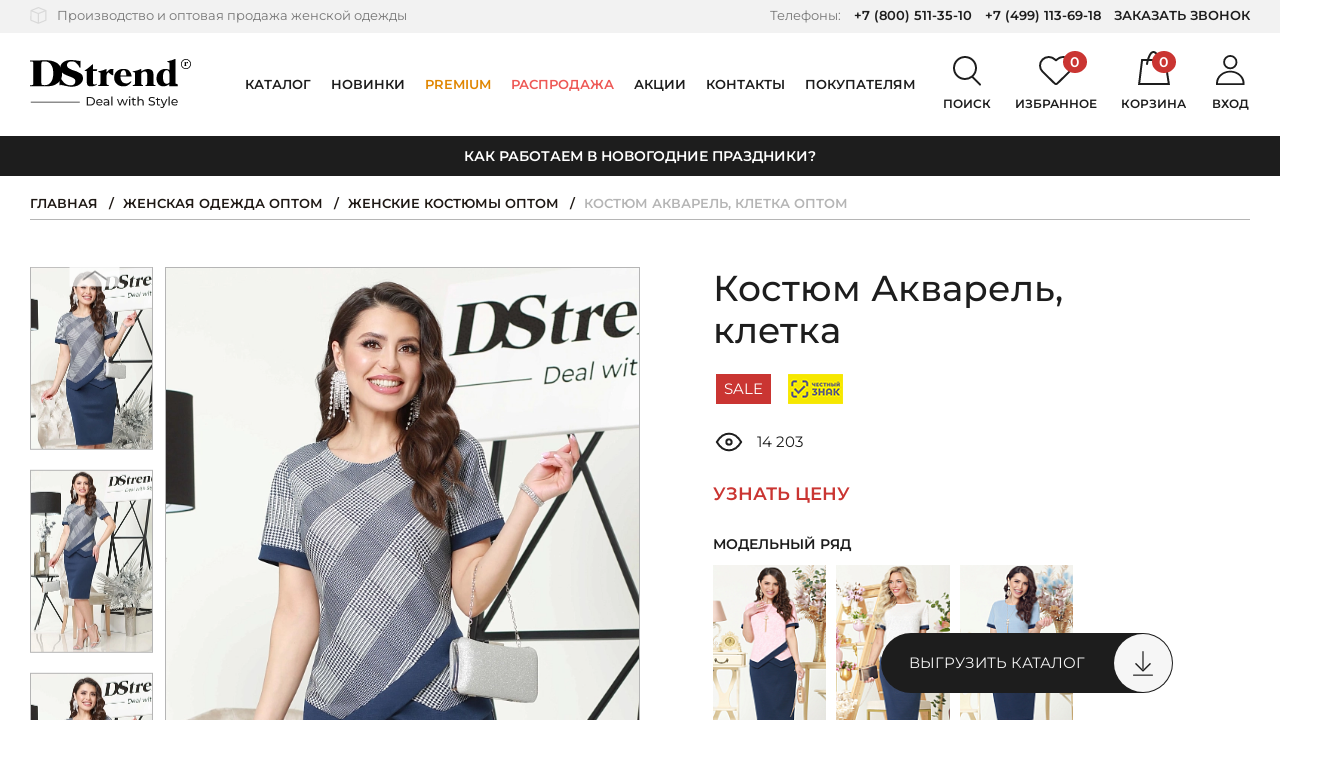

--- FILE ---
content_type: text/html; charset=UTF-8
request_url: https://dstrend.ru/store/kostyumy/kostyum_akvarel_kletka/
body_size: 67873
content:
<!DOCTYPE html>
<html class="no-js" lang="ru">
    <head>
                <meta charset="utf-8">
        <meta name="viewport" content="width=device-width, initial-scale=1.0, user-scalable=no, maximum-scale=1">
        <meta name="format-detection" content="telephone=no">
        <meta name="parser_plus_verification" content="cd537cff9e11b817c4471e6039486c6b" />
        <link rel="icon" href="https://dstrend.ru/favicon-yandex.svg" type="image/svg+xml">
        <link rel="manifest" href="/manifest.json">
        
        <title>Купить Костюм Акварель, клетка по цене: 927 ₽ арт. К-0467 - DStrend</title>
                <meta http-equiv="Content-Type" content="text/html; charset=UTF-8" />
<meta name="robots" content="index, follow" />
<meta name="description" content="Костюм Акварель, клетка арт. К-0467 Цвет: Синий, Состав: 65% полиэстер, 30% вискоза, 5% эластан, Круглогодичный. Цена: 927 ₽. Доставка по всей России - DStrend" />
<link rel="canonical" href="https://dstrend.ru/store/kostyumy/kostyum_akvarel_kletka/" />
<script data-skip-moving="true">(function(w, d, n) {var cl = "bx-core";var ht = d.documentElement;var htc = ht ? ht.className : undefined;if (htc === undefined || htc.indexOf(cl) !== -1){return;}var ua = n.userAgent;if (/(iPad;)|(iPhone;)/i.test(ua)){cl += " bx-ios";}else if (/Windows/i.test(ua)){cl += ' bx-win';}else if (/Macintosh/i.test(ua)){cl += " bx-mac";}else if (/Linux/i.test(ua) && !/Android/i.test(ua)){cl += " bx-linux";}else if (/Android/i.test(ua)){cl += " bx-android";}cl += (/(ipad|iphone|android|mobile|touch)/i.test(ua) ? " bx-touch" : " bx-no-touch");cl += w.devicePixelRatio && w.devicePixelRatio >= 2? " bx-retina": " bx-no-retina";if (/AppleWebKit/.test(ua)){cl += " bx-chrome";}else if (/Opera/.test(ua)){cl += " bx-opera";}else if (/Firefox/.test(ua)){cl += " bx-firefox";}ht.className = htc ? htc + " " + cl : cl;})(window, document, navigator);</script>


<link href="/bitrix/js/ui/design-tokens/dist/ui.design-tokens.min.css?171713176623463" type="text/css"  rel="stylesheet" />
<link href="/bitrix/js/ui/fonts/opensans/ui.font.opensans.min.css?16692227612320" type="text/css"  rel="stylesheet" />
<link href="/bitrix/js/main/popup/dist/main.popup.bundle.min.css?175446388528056" type="text/css"  rel="stylesheet" />
<link href="/bitrix/cache/css/s1/dstrend/template_35558bdae8a6614289c5c49ecbff4940/template_35558bdae8a6614289c5c49ecbff4940_v1.css?1766043177465130" type="text/css"  data-template-style="true" rel="stylesheet" />







<script type="application/ld+json" data-skip-moving="true">
[
    {
        "@context": "http:\/\/schema.org",
        "@type": "Organization",
        "email": "manager@dstrend.ru",
        "name": "DSTrend",
        "telephone": " +7 (800) 511-35-10, +7 (499) 113-69-18",
        "logo": "https:\/\/dstrend.ru\/local\/templates\/dstrend\/img\/og-logo.png",
        "image": "https:\/\/dstrend.ru\/upload\/about\/1.jpg",
        "description": "DStrend \u2014 \u0440\u043e\u0441\u0441\u0438\u0439\u0441\u043a\u0430\u044f \u043a\u043e\u043c\u043f\u0430\u043d\u0438\u044f-\u043f\u0440\u043e\u0438\u0437\u0432\u043e\u0434\u0438\u0442\u0435\u043b\u044c \u0436\u0435\u043d\u0441\u043a\u043e\u0439 \u043e\u0434\u0435\u0436\u0434\u044b. \u041f\u043e\u0434 \u0431\u0440\u0435\u043d\u0434\u043e\u043c DStrend \u043c\u044b \u0432\u044b\u043f\u0443\u0441\u043a\u0430\u0435\u043c \u043f\u043b\u0430\u0442\u044c\u044f, \u0431\u043b\u0443\u0437\u043a\u0438, \u0432\u043e\u0434\u043e\u043b\u0430\u0437\u043a\u0438, \u0442\u043e\u043f\u044b, \u0431\u0440\u044e\u043a\u0438, \u044e\u0431\u043a\u0438, \u0436\u0430\u043a\u0435\u0442\u044b, \u043a\u0430\u0440\u0434\u0438\u0433\u0430\u043d\u044b, \u043a\u043e\u0441\u0442\u044e\u043c\u044b \u0438 \u0434\u0440\u0443\u0433\u0443\u044e \u043e\u0434\u0435\u0436\u0434\u0443 \u0434\u043b\u044f \u043f\u0440\u0435\u0434\u0441\u0442\u0430\u0432\u0438\u0442\u0435\u043b\u044c\u043d\u0438\u0446 \u043f\u0440\u0435\u043a\u0440\u0430\u0441\u043d\u043e\u0433\u043e \u043f\u043e\u043b\u0430. \u0421\u0430\u043c\u0438 \u0440\u0430\u0437\u0440\u0430\u0431\u0430\u0442\u044b\u0432\u0430\u0435\u043c \u043b\u0435\u043a\u0430\u043b\u0430, \u0432\u044b\u0431\u0438\u0440\u0430\u0435\u043c \u0442\u043a\u0430\u043d\u0438, \u0448\u044c\u0435\u043c \u0438 \u043a\u043e\u043d\u0442\u0440\u043e\u043b\u0438\u0440\u0443\u0435\u043c \u043a\u0430\u0447\u0435\u0441\u0442\u0432\u043e.",
        "address": {
            "@type": "PostalAddress",
            "addressCountry": "RU",
            "addressLocality": "\u0420\u043e\u0441\u0441\u0438\u044f, \u0433. \u041c\u043e\u0441\u043a\u0432\u0430, \u041b\u0435\u043d\u0438\u043d\u0441\u043a\u0438\u0439 \u043f\u0440\u043e\u0441\u043f\u0435\u043a\u0442, 105\u043a3",
            "postalCode": "119421",
            "streetAddress": "\u041b\u0435\u043d\u0438\u043d\u0441\u043a\u0438\u0439 \u043f\u0440\u043e\u0441\u043f\u0435\u043a\u0442, 105\u043a3"
        }
    }
]
</script>
<script type="application/ld+json" data-skip-moving="true">
[
    {
        "@context": "http:\/\/schema.org",
        "@type": "Product",
        "name": "\u041a\u043e\u0441\u0442\u044e\u043c \u0410\u043a\u0432\u0430\u0440\u0435\u043b\u044c, \u043a\u043b\u0435\u0442\u043a\u0430 оптом",
        "image": [
            "https:\/\/dstrend.ru\/upload\/iblock\/cca\/yt2l140l65cgnxeaz0i280fucj7clczk\/Capture248925.JPG",
            "https:\/\/dstrend.ru\/upload\/iblock\/73c\/ah3y00gzqmbukktc8fnqcucdloh87ruf\/Capture248932.JPG",
            "https:\/\/dstrend.ru\/upload\/iblock\/943\/erb9f8i23u5z2y6xwxdilu50f3w020x1\/Capture248942.JPG"
        ],
        "description": "\u041f\u0440\u0438\u0442\u0430\u043b\u0435\u043d\u043d\u0430\u044f \u0431\u043b\u0443\u0437\u043a\u0430 \u0441 \u043e\u0440\u0438\u0435\u043d\u0442\u0430\u043b\u044c\u043d\u044b\u043c\u0438 \u043c\u043e\u0442\u0438\u0432\u0430\u043c\u0438 \u0432 \u0441\u043e\u0447\u0435\u0442\u0430\u043d\u0438\u0438 \u0441 \u0442\u0435\u043c\u043d\u043e-\u0441\u0438\u043d\u0435\u0439 \u044e\u0431\u043a\u043e\u0439-\u043a\u0430\u0440\u0430\u043d\u0434\u0430\u0448 - \u043d\u0435\u0442\u0440\u0438\u0432\u0438\u0430\u043b\u044c\u043d\u043e\u0435 \u0440\u0435\u0448\u0435\u043d\u0438\u0435 \u0434\u043b\u044f \u0434\u0435\u043b\u043e\u0432\u043e\u0433\u043e \u043e\u0431\u0440\u0430\u0437\u0430. \u041a\u043e\u0441\u0442\u044e\u043c \u0441\u043e\u0437\u0434\u0430\u0435\u0442 \u043e\u0431\u0440\u0430\u0437 \u044d\u043b\u0435\u0433\u0430\u043d\u0442\u043d\u044b\u0439 \u0438 \u0437\u0430\u0433\u0430\u0434\u043e\u0447\u043d\u044b\u0439.\n\n\u0414\u043b\u0438\u043d\u0430 \u0432\u0435\u0440\u0445\u0430: \n46 \u0440\u0430\u0437\u043c\u0435\u0440 - 54 \u0441\u043c\n48 \u0440\u0430\u0437\u043c\u0435\u0440 - 55 \u0441\u043c\n50 \u0440\u0430\u0437\u043c\u0435\u0440 - 56 \u0441\u043c\n52 \u0440\u0430\u0437\u043c\u0435\u0440 - 57 \u0441\u043c\n54 \u0440\u0430\u0437\u043c\u0435\u0440 - 58 \u0441\u043c\n56 \u0440\u0430\u0437\u043c\u0435\u0440 - 59 \u0441\u043c\n\n\u0414\u043b\u0438\u043d\u0430 \u044e\u0431\u043a\u0438 62 \u0441\u043c\n\n\u0420\u043e\u0441\u0442 \u043c\u043e\u0434\u0435\u043b\u0438 \u043d\u0430 \u0444\u043e\u0442\u043e\u0433\u0440\u0430\u0444\u0438\u0438 170 \u0441\u043c.\n",
        "brand": {
            "@type": "Brand",
            "name": "DSTrend"
        },
        "offers": {
            "@type": "Offer",
            "url": "https:\/\/dstrend.ru\/store\/kostyumy\/kostyum_akvarel_kletka\/",
            "price": 927,
            "priceCurrency": "RUB",
            "availability": "https:\/\/schema.org\/OutOfStock",
            "itemCondition": "https:\/\/schema.org\/NewCondition",
            "priceValidUntil": "2026-01-31"
        }
    }
]
</script>
<meta property="og:type" content="article">
<meta property="og:title" content="Костюм Акварель, клетка оптом">
<meta property="og:url" content="https://dstrend.ru/store/kostyumy/kostyum_akvarel_kletka/">
<meta property="og:locale" content="ru_RU">
<meta property="og:site_name" content="DStrend">
<meta property="og:description" content="Костюм Акварель, клетка арт. К-0467 Цвет: Синий, Состав: 65% полиэстер, 30% вискоза, 5% эластан, Круглогодичный. Цена: 927 ₽. Доставка по всей России - DStrend">
<meta property="og:image" content="https://cdn.dstrend.ru/upload/iblock/8e7/v4yy052f14dsdgs92xdck1nqcpdfj450/Capture248932.JPG">
<meta name="twitter:card" content="summary">
<meta name="twitter:url" content="https://dstrend.ru/store/kostyumy/kostyum_akvarel_kletka/">
<meta name="twitter:title" content="Костюм Акварель, клетка оптом">
<meta name="twitter:description" content="Костюм Акварель, клетка арт. К-0467 Цвет: Синий, Состав: 65% полиэстер, 30% вискоза, 5% эластан, Круглогодичный. Цена: 927 ₽. Доставка по всей России - DStrend">
<meta name="twitter:image" content="https://cdn.dstrend.ru/upload/iblock/8e7/v4yy052f14dsdgs92xdck1nqcpdfj450/Capture248932.JPG">



                            <script async data-skip-moving="true">
    function showVKReklama() {
        let newScript = document.createElement('script');
        let scriptText;

        newScript.setAttribute('async', true);
        newScript.setAttribute('data-skip-moving', true);
        newScript.setAttribute('type', 'text/javascript');

        scriptText = document.createTextNode("var _tmr = window._tmr || (window._tmr = []); " +
            "_tmr.push({id: '3300874', type: 'pageView', start: (new Date()).getTime(), pid: 'USER_ID'}); " +
            "(function (d, w, id) { " +
            "if (d.getElementById(id)) return; " +
            "var ts = d.createElement('script'); ts.type = 'text/javascript'; ts.async = true; ts.id = id; " +
            "ts.src = 'https://top-fwz1.mail.ru/js/code.js'; " +
            "var f = function () {var s = d.getElementsByTagName('script')[0]; s.parentNode.insertBefore(ts, s);}; " +
            "if (w.opera == '[object Opera]') { d.addEventListener('DOMContentLoaded', f, false); } else { f(); } " +
            "})(document, window, 'tmr-code');");
        newScript.appendChild(scriptText);

        return newScript;
    }

    function showTagJs(event) {

        let newScript = document.createElement('script');
        let scriptText;

        newScript.setAttribute('async', true);

        scriptText = document.createTextNode("/*Top.Mail.Ru counter*/ " +
            "(function(w,d,s,l,i){w[l]=w[l]||[];w[l].push({'gtm.start':" +
            "new Date().getTime(),event:'gtm.js'});var f=d.getElementsByTagName(s)[0]," +
            "j=d.createElement(s),dl=l!='dataLayer'?'&l='+l:'';j.async=true;j.src=" +
            "'https://www.googletagmanager.com/gtm.js?id='+i+dl;f.parentNode.insertBefore(j,f);" +
            "})(window,document,'script','dataLayer','GTM-MXV6ZVB');");

        newScript.appendChild(scriptText);
        document.head.appendChild(newScript);

        showVKReklama();

        window.removeEventListener('scroll', showTagJs);
        document.body.removeEventListener('mousemove', showTagJs);
        document.body.removeEventListener('touchstart', showTagJs);
    }


    window.addEventListener('scroll', showTagJs);
    window.addEventListener('load', function(){
        document.body.addEventListener('mousemove', showTagJs);
        document.body.addEventListener('touchstart', showTagJs, false);
    }, false);

    window.dataLayer = window.dataLayer || [];
</script>
<meta name="facebook-domain-verification" content="me1l33dazc3q3hfuhjw9pmjpkehx6i" />            </head>
        <body >
                    
<script async data-skip-moving="true">
    function showVKReklamaNoJs() {
        let newNoScript = document.createElement('noscript');
        let img = document.createElement('img');
        let firstElem = document.body.firstChild;

        img.src = 'https://top-fwz1.mail.ru/counter?id=3300874;js=na';
        img.height = 0;
        img.width = 0;
        img.style = 'position:absolute;left:-9999px;';
        img.alt = 'Top.Mail.Ru';

        newNoScript.appendChild(img);

        document.body.insertBefore(newNoScript,firstElem);
    }

    function showTagNoJs(event) {

        let newNoScript = document.createElement('noscript');
        let iframe = document.createElement('iframe');
        let firstElem = document.body.firstChild;

        iframe.src = 'https://www.googletagmanager.com/ns.html?id=GTM-MXV6ZVB';
        iframe.height = 0;
        iframe.width = 0;
        iframe.style = 'display:none;visibility:hidden';

        newNoScript.appendChild(iframe);

        document.body.insertBefore(newNoScript,firstElem);

        showVKReklamaNoJs();

        window.removeEventListener('scroll', showTagNoJs);
        document.body.removeEventListener('mousemove', showTagNoJs);
        document.body.removeEventListener('touchstart', showTagNoJs);
    }

    window.addEventListener('scroll', showTagNoJs);
    window.addEventListener('load', function(){
        document.body.addEventListener('mousemove', showTagNoJs);
        document.body.addEventListener('touchstart', showTagNoJs, false);
    }, false);
</script>                        <div hidden><svg xmlns="http://www.w3.org/2000/svg" xmlns:xlink="http://www.w3.org/1999/xlink"><symbol fill="none" viewBox="0 0 11 7" id="arrow-down-icon" xmlns="http://www.w3.org/2000/svg"><path fill="#1D1D1D" d="M5.5 7L.737.25h9.526L5.5 7z"/></symbol><symbol viewBox="0 0 11 18" id="arrow-left-icon" xmlns="http://www.w3.org/2000/svg"><path fill="none" stroke="currentColor" stroke-width="2" d="M10 17L2 9l8-8"/></symbol><symbol viewBox="0 0 11 18" id="arrow-right-icon" xmlns="http://www.w3.org/2000/svg"><path fill="none" stroke="currentColor" stroke-width="2" d="M1 1l8 8-8 8"/></symbol><symbol fill="none" viewBox="0 0 17 13" id="back-arrow-icon" xmlns="http://www.w3.org/2000/svg"><path fill="#1D1D1D" d="M17 7.41v-2H2.039v2H17z"/><path fill="#1D1D1D" fill-rule="evenodd" d="M2.828 6.41l4.988-4.996L6.4 0 0 6.41l6.428 6.428 1.414-1.414-5.014-5.013z" clip-rule="evenodd"/></symbol><symbol fill="none" viewBox="0 0 21 20" id="basket-close-icon" xmlns="http://www.w3.org/2000/svg"><path fill="#000" fill-rule="evenodd" d="M1.799 0L.385 1.414l8.293 8.293L0 18.385l1.414 1.414 8.678-8.678L18.77 19.8l1.414-1.414-8.678-8.678L19.8 1.414 18.385 0l-8.293 8.293L1.799 0z" clip-rule="evenodd"/></symbol><symbol fill="none" viewBox="0 0 32 34" id="cart-icon" xmlns="http://www.w3.org/2000/svg"><path stroke="#000" stroke-linecap="round" stroke-linejoin="round" stroke-width="2" d="M1.13 33L4.085 9h23.058l3.692 24H1.131z"/><path stroke="#000" stroke-linecap="round" stroke-linejoin="round" stroke-width="2" d="M9 13s1.912-12 6.5-12S22 13 22 13"/></symbol><symbol viewBox="0 0 10 8" id="checked-icon" xmlns="http://www.w3.org/2000/svg"><path fill="currentColor" fill-rule="evenodd" d="M9.072 1.414L7.658 0 3.243 4.415 1.83 3.004.417 4.418l2.826 2.826L4.657 5.83l4.415-4.416z" clip-rule="evenodd"/></symbol><symbol fill="none" viewBox="0 0 13 10" id="checked2-icon" xmlns="http://www.w3.org/2000/svg"><path fill="currentColor" fill-rule="evenodd" d="M12.071 1.999L10.657.584l-5.83 5.832-2.829-2.828L.584 5.002l4.242 4.242.172-.173L12.072 2z" clip-rule="evenodd"/></symbol><symbol viewBox="0 0 23 23" id="close-icon" xmlns="http://www.w3.org/2000/svg"><path fill="currentColor" fill-rule="evenodd" d="M9.898 11.314l-4.95 4.949 1.415 1.414 4.95-4.949 4.95 4.95 1.414-1.414-4.95-4.95 4.95-4.95-1.414-1.415-4.95 4.95-4.95-4.949L4.95 6.365l4.949 4.949z" clip-rule="evenodd"/></symbol><symbol fill="none" viewBox="0 0 21 20" id="delete-icon" xmlns="http://www.w3.org/2000/svg"><path fill="#CA3532" fill-rule="evenodd" d="M1.799 0L.385 1.414l8.293 8.293L0 18.385l1.414 1.414 8.678-8.678L18.77 19.8l1.414-1.414-8.678-8.678L19.8 1.414 18.385 0l-8.293 8.293L1.799 0z" clip-rule="evenodd"/></symbol><symbol viewBox="0 0 34 29" id="favorite-icon" xmlns="http://www.w3.org/2000/svg"><path d="M30.437 3.52a8.534 8.534 0 011.9 2.778 8.381 8.381 0 01-.006 6.545 8.532 8.532 0 01-1.902 2.775l-.002.002-.34.333-8.782 8.614-2.135 2.093-.804.787-.001.001c-.36.351-.853.552-1.37.552a1.965 1.965 0 01-1.37-.553l-.851-.837-.019-.02a1.068 1.068 0 00-.033-.034l-2.04-1.999-8.788-8.617-.34-.333A8.467 8.467 0 011 9.557a8.468 8.468 0 012.561-6.046A8.858 8.858 0 019.762 1a8.858 8.858 0 016.198 2.519l.34.333a1 1 0 001.4 0l.34-.332a8.862 8.862 0 016.198-2.513c2.329 0 4.558.906 6.2 2.513z"/></symbol><symbol viewBox="0 0 10 18" id="fb-icon" xmlns="http://www.w3.org/2000/svg"><path fill="currentColor" d="M9.623.004L7.225 0C4.53 0 2.789 1.739 2.789 4.43v2.042H.377A.372.372 0 000 6.84V9.8c0 .203.169.367.377.367H2.79v7.467c0 .203.169.367.377.367h3.146a.372.372 0 00.378-.367v-7.467h2.82a.372.372 0 00.376-.367l.002-2.96c0-.097-.04-.19-.11-.26a.383.383 0 00-.268-.107H6.69V4.741c0-.832.203-1.255 1.317-1.255h1.616A.372.372 0 0010 3.119V.37a.372.372 0 00-.377-.367z"/></symbol><symbol fill="none" viewBox="0 0 11 20" id="file-icon" xmlns="http://www.w3.org/2000/svg"><path fill="#000" d="M4.125 20c2.279 0 4.125-1.673 4.125-3.772V5.23c0-1.423-1.179-2.562-2.75-2.562s-2.75 1.14-2.75 2.563v10.107c0 .392.354.712.786.712.432 0 .785-.32.785-.712V5.231c0-.64.472-1.138 1.179-1.138.707 0 1.179.498 1.179 1.138v10.996c0 1.282-1.14 2.35-2.554 2.35s-2.554-1.033-2.554-2.35V5.019c0-1.957 1.768-3.595 3.929-3.595 2.16 0 3.929 1.602 3.929 3.595v10.32c0 .392.353.712.785.712.432 0 .786-.32.786-.712V5.018C11 2.242 8.564 0 5.5 0S0 2.242 0 5.018v11.174C0 18.292 1.846 20 4.125 20z"/></symbol><symbol fill="none" viewBox="0 0 30 13" id="filter-arrow-icon" xmlns="http://www.w3.org/2000/svg"><path fill="#1D1D1D" d="M30 7.41v-2H2.04v2H30z"/><path fill="#1D1D1D" fill-rule="evenodd" d="M2.828 6.41l4.988-4.996L6.4 0 0 6.41l6.428 6.428 1.414-1.414-5.014-5.013z" clip-rule="evenodd"/></symbol><symbol fill="none" viewBox="0 0 22 23" id="icon1-icon" xmlns="http://www.w3.org/2000/svg"><path fill="#D9D9D9" fill-rule="evenodd" d="M.033 11.405L0 12.682v5.278c0 .028 0 .07.006.111a.315.315 0 00.028.092c.007.123.082.192.116.224l.003.003.008.01a.887.887 0 01.02.028h.001l.029.04c.01.013.025.03.042.047l.034.031c.017.016.036.03.05.04.014.009.03.018.04.026H.38a.92.92 0 01.042.028l.022.02 10.049 4.064a.63.63 0 00.145.04l.006.002a.387.387 0 01.078.019l.033.015h.103a.81.81 0 00.27-.055l.046-.015.006-.002 10.03-4.056.009-.004a.597.597 0 00.148-.096l.002-.001a.195.195 0 00.09-.085.562.562 0 00.09-.117.44.44 0 00.059-.084.32.32 0 00.04-.134.386.386 0 00.027-.087c.007-.039.007-.076.007-.103V4.855c0-.027 0-.066-.005-.105l.038-.036v-.073a.243.243 0 00-.057-.152.454.454 0 00-.032-.035.188.188 0 00-.01-.016l-.001-.002v-.024l-.051-.048-.004-.005-.01-.014a.216.216 0 00-.057-.057.194.194 0 00-.061-.026l-.023-.01-.137-.128L11.22.059l-.004-.002a.95.95 0 00-.649 0L.51 4.124l-.037.034-.067.031-.024.022a.201.201 0 00-.025.014H.334l-.114.107-.053.05v.023l-.002.002a.2.2 0 00-.014.027.258.258 0 00-.05.133L.1 4.569l-.013.024a.483.483 0 00-.054.233v6.579zm.299-6.95v-.001l.066-.062c.017 0 .025-.008.034-.016.008-.008.017-.016.033-.016L.5 4.33l.066-.032.034-.031L10.623.213a.787.787 0 01.535 0l10.024 4.054.134.125.067.03c.02 0 .028.013.04.03.006.01.014.021.027.033 0 .016.008.024.016.031.009.008.017.016.017.032.03.027.06.055.066.083a.043.043 0 010 .01c0-.03-.034-.061-.066-.092 0-.015-.009-.023-.017-.031-.009-.008-.017-.016-.017-.031a.173.173 0 01-.027-.034c-.011-.017-.02-.029-.04-.029l-.067-.03-.033-.032-.067-.062-.033-.032L11.157.215a.787.787 0 00-.534 0L.598 4.268.565 4.3l-.067.03-.033.032c-.017 0-.025.008-.034.016-.008.007-.016.015-.033.015l-.066.062zm-.002.01c-.003.009-.009.014-.015.02a.045.045 0 00-.016.022.048.048 0 01.015-.02.045.045 0 00.016-.022zm-.032.052a.097.097 0 00-.029.045.097.097 0 01.029-.044v-.001zm-.036.108a.107.107 0 01-.03.047.265.265 0 00-.001.002.106.106 0 00.031-.049zm21.052 13.778l.002-.01v.001a.04.04 0 01-.002.01zm.165-.237a.084.084 0 00.004-.023v-.03.032a.082.082 0 01-.004.021zm.028-.111a.335.335 0 00.01-.099V4.859c0-.057 0-.114-.026-.147a.08.08 0 00-.007-.008l-.002.001c.034.031.034.094.034.156v13.097c0 .04 0 .066-.009.097zm-19.841-.617V6.04l8.392 3.421v11.367l-8.392-3.391zm8.556 3.636l-8.72-3.523V5.797H1.5v11.754l8.72 3.524v-.002zM2.947 4.86l7.844 3.188 7.975-3.19-7.876-3.187-7.943 3.19zm16.262 0L10.79 8.227 2.505 4.86h-.002l8.287 3.37 8.42-3.368h-.001zm1.037 12.69v.002l-8.688 3.524V9.289v11.785l8.688-3.523zm-.164-.112l-8.359 3.39V9.4l8.36-3.36v11.398z" clip-rule="evenodd"/></symbol><symbol fill="none" viewBox="0 0 19 22" id="icon2-icon" xmlns="http://www.w3.org/2000/svg"><circle cx="9.5" cy="6.5" r="5.5" stroke="#D9D9D9" stroke-width="2"/><path stroke="#D9D9D9" stroke-linecap="round" stroke-linejoin="round" stroke-width="2" d="M18 21c-.935-3.444-4.386-6-8.5-6S1.935 17.556 1 21"/></symbol><symbol fill="none" viewBox="0 0 21 23" id="icon3-icon" xmlns="http://www.w3.org/2000/svg"><path fill="#D9D9D9" stroke="#D9D9D9" stroke-width=".6" d="M17.933 12.64c-1.687.874-4.65 1.426-7.433 1.426-2.782 0-5.746-.552-7.433-1.426-.442-.229-.78-.471-1.004-.718-.222-.245-.32-.48-.32-.704 0-.25-.171-.58-.522-.58-.35 0-.521.33-.521.58 0 .348.092.676.258.979.3.545.836 1.005 1.506 1.387 1.872 1.066 5.006 1.644 8.036 1.644 3.03 0 6.164-.578 8.036-1.644.67-.382 1.207-.842 1.506-1.387.166-.303.258-.63.258-.979 0-.25-.17-.58-.521-.58-.35 0-.521.33-.521.58 0 .225-.098.46-.321.704-.224.247-.562.49-1.004.718z"/><path fill="#D9D9D9" stroke="#D9D9D9" stroke-width=".6" d="M1.742 18.068V6.318c.219.16.465.308.733.446.248.127.516.246.803.357.147.057.298.111.454.164 1.849.623 4.336.958 6.768.958 2.432 0 4.919-.335 6.768-.958.156-.053.307-.107.454-.164.287-.11.555-.23.803-.357a5.42 5.42 0 00.733-.447l-.001 11.751v.003h0v.017h0v.002c-.01.262-.209.567-.696.889-.482.318-1.18.608-2.03.852-1.694.487-3.92.774-6.03.774-2.12 0-4.356-.289-6.053-.78-.85-.246-1.548-.538-2.026-.858-.489-.327-.68-.635-.68-.899 0 0 0 0 0 0zm18.557.04v0a1.69 1.69 0 000-.064v-.007L20.3 4.601c0-.267-.197-.553-.521-.553-.325 0-.521.286-.521.553 0 .156-.065.325-.223.509l.228.195-.228-.195a2.03 2.03 0 01-.327.298c-.204.152-.46.3-.763.442a7.55 7.55 0 01-.44.188 9.8 9.8 0 01-.43.156c-1.74.59-4.227.944-6.575.944s-4.836-.355-6.576-.944a9.802 9.802 0 01-.429-.156 7.545 7.545 0 01-.44-.188 4.387 4.387 0 01-.763-.442l-.18.24.18-.24c-.134-.1-.243-.2-.327-.298-.158-.184-.223-.353-.223-.51 0-.266-.196-.552-.52-.552-.325 0-.522.286-.522.553v13.467c0 .651.378 1.2.943 1.641.565.442 1.352.808 2.264 1.1 1.829.586 4.236.901 6.593.901 2.345 0 4.74-.311 6.565-.892.91-.29 1.697-.651 2.266-1.088.567-.437.953-.978.968-1.623z"/><path fill="#D9D9D9" stroke="#D9D9D9" stroke-width=".6" d="M.7 4.672c0 .578.342 1.085.859 1.505.518.422 1.25.789 2.129 1.091 1.76.606 4.169.976 6.812.976 2.643 0 5.053-.37 6.812-.976.878-.302 1.61-.67 2.13-1.091.516-.42.858-.927.858-1.505 0-.604-.363-1.15-.902-1.612-.544-.467-1.307-.887-2.208-1.238C15.387 1.117 12.975.66 10.5.66c-2.475 0-4.887.456-6.69 1.16-.9.352-1.664.772-2.208 1.239C1.063 3.522.7 4.068.7 4.672zm1.042 0c0-.184.146-.47.568-.818.407-.336 1.016-.683 1.802-.997 1.569-.627 3.795-1.1 6.388-1.1s4.819.473 6.388 1.1c.786.314 1.395.661 1.802.997.422.349.568.634.568.818 0 .177-.139.437-.563.744-.41.296-1.024.59-1.816.85-1.58.52-3.812.883-6.379.883-2.567 0-4.799-.364-6.38-.882-.791-.26-1.406-.555-1.815-.851-.424-.307-.563-.567-.563-.744z"/></symbol><symbol fill="none" viewBox="0 0 26 21" id="icon4-icon" xmlns="http://www.w3.org/2000/svg"><rect width="24" height="19" x="1" y="1" stroke="#D9D9D9" stroke-width="2" rx="2"/><path stroke="#D9D9D9" stroke-width="2" d="M1.5 8H24"/></symbol><symbol fill="none" viewBox="0 0 207 63" id="logo-icon" xmlns="http://www.w3.org/2000/svg"><path fill="#000" fill-rule="evenodd" d="M200.5 12a5.5 5.5 0 100-11 5.5 5.5 0 000 11zm0 1a6.5 6.5 0 100-13 6.5 6.5 0 000 13z" clip-rule="evenodd"/><path fill="#000" d="M198.132 4.457c.587-.095 1.001-.18 1.243-.253a13.9 13.9 0 001.166-.43h.165V4.81l.308-.363.44-.407c.22-.183.466-.275.737-.275.257 0 .469.08.638.242.169.154.253.363.253.627a.865.865 0 01-.231.583.871.871 0 01-.253.176.752.752 0 01-.319.066l-.231-.011-.22-.1a.53.53 0 01-.187-.164l-.033-.121c-.059-.154-.169-.231-.33-.231-.103 0-.22.088-.352.264-.147.257-.22.52-.22.792v2.079c0 .271.033.455.099.55.066.095.205.161.418.198l.165.022V9h-3.267v-.264l.187-.022c.183 0 .315-.059.396-.176.081-.117.121-.297.121-.54l-.011-.252v-2.85l-.693-.252.011-.187z"/><path fill="#1D1D1D" d="M73 48.893h4.64c1.163 0 2.196.23 3.097.69.902.46 1.6 1.108 2.092 1.944.503.825.755 1.776.755 2.852 0 1.077-.252 2.033-.755 2.869-.493.825-1.19 1.468-2.091 1.928-.902.46-1.935.69-3.099.69H73V48.892zm4.545 9.609c.891 0 1.672-.173 2.343-.518.682-.345 1.206-.825 1.573-1.442.367-.627.55-1.348.55-2.163 0-.815-.183-1.53-.55-2.147a3.72 3.72 0 00-1.573-1.458c-.67-.345-1.452-.517-2.343-.517h-2.972v8.245h2.972zm15.761-2.743c0 .115-.01.266-.032.454h-6.762c.094.732.414 1.322.96 1.771.555.44 1.242.659 2.06.659.995 0 1.797-.335 2.406-1.004l.833.972a3.64 3.64 0 01-1.415 1.003c-.556.23-1.18.345-1.872.345-.88 0-1.662-.177-2.343-.533a3.97 3.97 0 01-1.588-1.52c-.367-.648-.55-1.38-.55-2.194 0-.805.177-1.531.534-2.18a3.896 3.896 0 011.494-1.504c.64-.365 1.358-.548 2.154-.548.797 0 1.505.183 2.123.548.63.355 1.117.857 1.463 1.505.357.648.535 1.39.535 2.226zm-4.12-3.01c-.724 0-1.332.22-1.825.658-.482.44-.765 1.014-.85 1.725h5.348c-.084-.7-.372-1.27-.865-1.709-.482-.45-1.085-.674-1.809-.674zm9.021-1.269c1.153 0 2.034.282 2.642.846.619.564.928 1.405.928 2.523v5.016h-1.431v-1.097c-.252.387-.613.684-1.085.893-.462.199-1.012.298-1.651.298-.934 0-1.683-.224-2.25-.674-.555-.45-.833-1.04-.833-1.77 0-.732.267-1.318.802-1.756.535-.45 1.384-.674 2.548-.674h2.39v-.298c0-.648-.188-1.144-.566-1.49-.377-.344-.933-.516-1.667-.516-.493 0-.975.083-1.447.25-.472.157-.87.371-1.195.643l-.629-1.129c.43-.344.944-.606 1.541-.783a6.302 6.302 0 011.903-.282zm-.346 7.32c.577 0 1.075-.126 1.494-.377.42-.261.724-.627.912-1.097v-1.16H97.94c-1.28 0-1.919.429-1.919 1.285 0 .418.163.748.488.988.325.24.775.36 1.352.36zm6.71-10.565h1.51v11.63h-1.51v-11.63zm21.229 3.323l-3.114 8.307h-1.447l-2.406-6.3-2.438 6.3h-1.447l-3.098-8.307h1.431l2.422 6.614 2.516-6.614h1.274l2.469 6.646 2.485-6.646h1.353zm1.532 0h1.509v8.307h-1.509v-8.307zm.754-1.599c-.293 0-.539-.094-.739-.282a.94.94 0 01-.283-.69.94.94 0 01.283-.69c.2-.198.446-.297.739-.297.294 0 .535.094.724.282a.865.865 0 01.299.674.98.98 0 01-.299.721.982.982 0 01-.724.282zm8.325 9.421a2.357 2.357 0 01-.818.438 3.608 3.608 0 01-1.007.141c-.839 0-1.489-.224-1.95-.674-.461-.45-.692-1.092-.692-1.928v-4.56h-1.415v-1.239h1.415V49.74h1.51v1.818h2.39v1.238h-2.39v4.499c0 .449.11.794.33 1.034.231.24.556.36.975.36.462 0 .855-.13 1.18-.391l.472 1.081zm6.275-7.9c1.059 0 1.898.308 2.517.924.629.606.943 1.5.943 2.68v4.781h-1.509v-4.608c0-.804-.194-1.41-.582-1.818-.388-.408-.944-.611-1.667-.611-.818 0-1.463.24-1.935.72-.472.47-.707 1.15-.707 2.038v4.28h-1.51v-11.63h1.51v4.498a3.122 3.122 0 011.226-.925 4.32 4.32 0 011.714-.33zm13.906 8.51c-.828 0-1.63-.125-2.406-.376-.765-.26-1.368-.595-1.809-1.003l.582-1.222c.42.376.954.684 1.604.924.661.23 1.337.345 2.029.345.912 0 1.594-.151 2.045-.454.451-.314.676-.727.676-1.239 0-.376-.126-.679-.378-.909a2.339 2.339 0 00-.912-.548 16.036 16.036 0 00-1.525-.423c-.828-.199-1.499-.397-2.013-.596a3.421 3.421 0 01-1.305-.91c-.357-.417-.535-.976-.535-1.676 0-.585.152-1.113.456-1.583.314-.47.786-.847 1.415-1.129.629-.282 1.41-.423 2.344-.423.65 0 1.289.084 1.918.25.629.168 1.169.408 1.62.722l-.519 1.254a5.508 5.508 0 00-1.478-.659 5.364 5.364 0 00-1.541-.235c-.892 0-1.563.162-2.013.486-.441.324-.661.742-.661 1.254 0 .376.126.685.377.925a2.8 2.8 0 00.928.548c.378.126.886.262 1.526.408.828.199 1.494.397 1.997.596.503.198.933.501 1.29.909.367.407.55.956.55 1.645 0 .575-.157 1.103-.472 1.584-.314.47-.791.846-1.431 1.128-.639.272-1.426.408-2.359.408zm11.026-.61c-.22.187-.493.334-.818.438a3.6 3.6 0 01-1.006.141c-.839 0-1.489-.224-1.95-.674-.462-.45-.692-1.092-.692-1.928v-4.56h-1.416v-1.239h1.416V49.74h1.509v1.818h2.391v1.238h-2.391v4.499c0 .449.111.794.331 1.034.23.24.555.36.975.36.461 0 .854-.13 1.179-.391l.472 1.081z"/><path fill="#1D1D1D" d="M176.666 51.558l-4.042 9.138c-.357.846-.776 1.442-1.258 1.787-.472.345-1.044.517-1.715.517a3.59 3.59 0 01-1.195-.204 2.366 2.366 0 01-.943-.564l.644-1.129c.43.408.928.612 1.494.612.367 0 .671-.1.913-.298.251-.188.477-.517.676-.988l.267-.58-3.68-8.291h1.573l2.909 6.646 2.878-6.646h1.479zm1.409-3.323h1.509v11.63h-1.509v-11.63zM190 55.759c0 .115-.01.266-.031.454h-6.763c.094.732.414 1.322.959 1.771.556.44 1.243.659 2.061.659.996 0 1.798-.335 2.406-1.004l.833.972a3.636 3.636 0 01-1.415 1.003c-.556.23-1.18.345-1.872.345-.88 0-1.661-.177-2.343-.533a3.969 3.969 0 01-1.588-1.52c-.367-.648-.551-1.38-.551-2.194 0-.805.179-1.531.535-2.18a3.896 3.896 0 011.494-1.504c.64-.365 1.358-.548 2.155-.548.796 0 1.504.183 2.123.548a3.683 3.683 0 011.462 1.505c.357.648.535 1.39.535 2.226zm-4.12-3.01c-.724 0-1.332.22-1.825.658-.482.44-.765 1.014-.849 1.725h5.347c-.084-.7-.372-1.27-.865-1.709-.482-.45-1.085-.674-1.808-.674z"/><path fill="#000" d="M87.698 15.791c2.441-.396 4.165-.747 5.172-1.052 1.038-.306 2.655-.9 4.852-1.786h.687v4.303l1.281-1.51 1.831-1.694c1.172-.977 3.85-1.766 5.758-1.098-.149 1.46-.149 1.434-.149 3.432 0 2.596.172 4.482-.328 4.482-1.431 0-1.907-.476-3.815-1.907-1.907-1.43-1.466-1.613-2.198-1.613-.427 0-.915.366-1.465 1.098-.61 1.068-.915 2.167-.915 3.296v8.65c0 1.13.137 1.893.412 2.29.274.396.854.67 1.739.823l.687.092v1.098H87.652v-1.098s.016-.092.778-.092c.763 0 1.313-.244 1.648-.732.336-.488.504-1.236.504-2.243l-.046-1.053V17.623l-2.884-1.053.046-.779zm28.64 6.637c0 2.838.672 5.05 2.014 6.637 1.343 1.556 3.113 2.335 5.31 2.335 1.342 0 2.395-.244 3.158-.733l1.556-1.007c.153-.122.351-.274.595-.457.244-.214.458-.412.641-.595l.778.823c-.763 1.038-1.419 1.831-1.968 2.38-.519.52-1.434 1.221-2.746 2.106-1.312.855-3.22 1.282-5.722 1.282-3.478 0-6.316-1.053-8.513-3.158-2.197-2.106-3.296-4.807-3.296-8.102 0-3.235 1.099-5.905 3.296-8.01 2.227-2.136 5.126-3.204 8.696-3.204 3.296 0 5.63.717 7.003 2.15 1.374 1.435 2.243 2.64 2.609 3.617.367.946.687 2.258.962 3.936h-14.373zm0-1.281h7.415V20.14c0-.428-.03-.84-.091-1.236-.031-.397-.26-1.236-.687-2.518-.366-1.281-1.281-1.922-2.746-1.922-1.099 0-2.045.595-2.838 1.785-.702 1.22-1.053 2.853-1.053 4.898zm15.88 12.45l.732-.046c.305 0 .61-.076.915-.229l.733-.55c.183-.243.32-.579.412-1.006.091-.458.137-1.144.137-2.06V17.623l-2.929-1.053.045-.733c2.533-.427 4.211-.778 5.035-1.053a55.9 55.9 0 001.877-.595 94.75 94.75 0 003.067-1.236h.824v3.022l2.059-1.236 1.648-.824c.61-.244 1.373-.488 2.289-.733.457-.091.9-.168 1.327-.229a8.742 8.742 0 011.236-.091c2.136 0 3.83.55 5.081 1.648 1.281 1.098 1.922 2.594 1.922 4.485v11.398c0 2.105.61 3.158 1.831 3.158l.778.046v1.098h-12.862v-1.144l.687-.046c1.068-.091 1.602-1.129 1.602-3.112V19.362c0-1.007-.305-1.816-.916-2.426-.549-.61-1.358-.916-2.426-.916-1.159 0-2.319.473-3.478 1.42-.519.457-.778 1.113-.778 1.967v10.986l.045 1.648c0 .213.122.488.366.823.245.336.58.55 1.007.641l.687.092v1.098h-12.953v-1.098zm46.98-26.227V4.668l-2.792-1.099.046-.732c2.563-.488 4.363-.87 5.401-1.144 1.037-.306 2.533-.87 4.485-1.694h.779V31.49L190 32.68v2.289c-.702.091-1.342 0-2.471 0h-8.377v-2.7c-2.41 1.952-4.913 2.929-7.506 2.929-2.716 0-4.898-.931-6.546-2.792-1.617-1.862-2.426-4.364-2.426-7.507 0-3.54 1.053-6.439 3.159-8.697 2.105-2.288 4.821-3.433 8.147-3.433.885 0 1.739.092 2.563.275.855.183 1.74.488 2.655.915V7.37zm0 22.931V18.675a3.875 3.875 0 01-.092-.64c0-.611-.244-1.359-.732-2.244-.458-.915-1.343-1.373-2.655-1.373-1.464 0-2.624.794-3.478 2.38-.428.794-.748 1.71-.962 2.747-.213 1.037-.32 2.258-.32 3.661 0 2.716.412 4.837 1.236 6.363.854 1.526 2.06 2.288 3.616 2.288.671 0 1.251-.106 1.739-.32.488-.214 1.038-.626 1.648-1.236zM80.532 6.684l.32.183v6.408h5.676l-.687 2.014h-4.989v13.96c0 1.373.107 2.228.32 2.564.336.701.946 1.052 1.831 1.052.489 0 .87-.06 1.145-.183.335-.091.854-.381 1.556-.87l.183 1.007c-.824.702-1.663 1.206-2.517 1.51-1.465.58-3.021.87-4.67.87-2.257 0-3.783-.442-4.576-1.327-.763-.915-1.145-2.35-1.145-4.302V15.289h-2.426l-.137-.595c.763-.519 1.541-1.038 2.334-1.557a29.798 29.798 0 002.747-2.105c1.098-.824 2.777-2.273 5.035-4.348zM0 33.855l1.235-.046c.412 0 .824-.062 1.235-.184.48-.092.824-.215 1.03-.368.24-.185.446-.43.617-.737.103-.276.155-.92.155-1.933V5.416c0-.338-.035-.644-.103-.92a1.2 1.2 0 00-.412-.783c-.24-.215-.549-.368-.926-.46-.343-.092-.875-.138-1.596-.138L.051 3.069V1.873H7l3.758-.046 4.529-.093 4.271-.092c1.476 0 2.831.046 4.066.138 1.27.093 2.453.246 3.551.46 2.093.369 4.22 1.12 6.382 2.256 2.196 1.104 4.032 2.899 5.507 5.384 1.476 2.484 2.213 5.322 2.213 8.513 0 5.338-1.407 9.142-4.22 11.412-2.78 2.24-5.215 3.682-7.308 4.326-2.093.613-4.547.92-7.36.92h-3.963l-4.89-.046-4.117.046H0v-1.196zm17.396-.276l1.801.046c3.363 0 5.987-1.35 7.875-4.05 1.887-2.73 2.83-6.473 2.83-11.228 0-4.847-.978-8.605-2.934-11.275-1.92-2.669-4.666-4.003-8.234-4.003l-1.441.046c-1.03 0-1.767.245-2.213.736l-.36.783-.104 1.334V30.22l.052 1.749c0 .215.154.537.463.966.343.43 1.098.645 2.265.645z"/><path fill="#000" d="M64.975 2.03l-.206 9.054-.926.046-.823-1.519c-.728-1.58-1.392-2.114-2.54-3.32-.24-.277-.633-.825-1.319-1.439-1.372-1.319-3.465-1.783-5.97-1.783-1.647 0-3.002.43-4.066 1.288-1.064.86-1.595 1.98-1.595 3.36 0 1.84.926 3.313 2.779 4.417l2.264 1.197 1.647.69 2.882.966a27.7 27.7 0 012.06.737c.548.184 1.011.368 1.389.552.789.307 2.178 1.028 4.168 2.163 1.99 1.104 3.462 3.313 3.462 6.626 0 3.13-1.815 5.676-4.49 7.64-2.643 1.963-6.023 2.944-10.14 2.944-1.784 0-3.568-.184-5.352-.552-1.785-.368-4.221-.782-5.285-1.242-1.063-.46-1.592-.169-1.969-.23-.755 0-1.428-1.504-1.84 0h-1.132v-9.756h1.133c1.715 3.221 3.62 5.706 5.712 7.455 2.093 1.718 5.32 2.577 7.652 2.577 1.716 0 3.123-.46 4.22-1.38 1.099-.952 1.648-2.21 1.648-3.774 0-1.565-.498-2.685-1.493-3.36-.995-.705-1.818-1.211-2.47-1.518-.652-.338-1.905-.844-3.757-1.519l-4.22-1.656c-2.643-1.166-4.547-2.485-5.714-3.958-1.166-1.472-1.75-3.252-1.75-5.338 0-2.976 1.27-5.4 3.81-7.27 2.538-1.872 5.832-2.808 9.88-2.808.756 0 1.339.016 1.75.046 2.955.22 3.962.238 6.107.664 2.144.425 3.216.425 3.216.425l1.278-.425z"/><path fill="#1D1D1D" d="M1 55h63v1H1z"/></symbol><symbol fill="none" viewBox="0 0 27 27" id="ok-icon" xmlns="http://www.w3.org/2000/svg"><circle cx="13.5" cy="13.5" r="13.5" fill="#1D1D1D"/><path fill="#fff" fill-rule="evenodd" d="M9.414 12.656L8 14.07l2.829 2.829 1.414 1.414 7.07-7.07L17.9 9.827l-5.657 5.656-2.829-2.828z" clip-rule="evenodd"/></symbol><symbol fill="none" viewBox="0 0 29 30" id="search-icon" xmlns="http://www.w3.org/2000/svg"><circle cx="12" cy="12" r="11" stroke="#000" stroke-width="2"/><path stroke="#000" stroke-linecap="round" stroke-linejoin="round" stroke-width="2" d="M18.914 20.5L27 28.586"/></symbol><symbol viewBox="0 0 8 13" id="slider-arrow-icon" xmlns="http://www.w3.org/2000/svg"><path fill="currentColor" fill-rule="evenodd" d="M6.586 0L8 1.414l-4.95 4.95L8 11.311l-1.414 1.415-4.95-4.95v.001L.222 6.364v-.001l1.414-1.415L6.587 0z" clip-rule="evenodd"/></symbol><symbol viewBox="0 0 50 14" id="slider-arrow-mobile-icon" xmlns="http://www.w3.org/2000/svg"><path fill="currentColor" fill-rule="evenodd" d="M3.828 8H50V6H3.826l3.989-3.996L6.401.59 0 7l6.428 6.428 1.414-1.414-4.014-4.013z" clip-rule="evenodd"/></symbol><symbol fill="none" viewBox="0 0 20 21" id="user-icon" xmlns="http://www.w3.org/2000/svg"><path fill="#1D1D1D" fill-rule="evenodd" d="M10 8.7a3.7 3.7 0 100-7.4 3.7 3.7 0 000 7.4zm0 1.3a5 5 0 100-10 5 5 0 000 10zM0 21v-1.226C0 14.928 4.477 11 10 11s10 3.928 10 8.774V21H0zm18.49-2.453c-.669-3.585-4.215-6.32-8.49-6.32s-7.821 2.735-8.49 6.32a6.69 6.69 0 00-.112 1.227h17.204c0-.418-.038-.828-.113-1.227z" clip-rule="evenodd"/></symbol><symbol fill="none" viewBox="0 0 39 39" id="video-icon" xmlns="http://www.w3.org/2000/svg"><circle cx="19.666" cy="19.807" r="19" fill="#1D1D1D" transform="rotate(90 19.666 19.807)"/><path fill="#fff" d="M25.2 19.556l-8.4 4.812v-9.624l8.4 4.812z"/></symbol><symbol fill="none" viewBox="0 0 30 30" id="video-small-icon" xmlns="http://www.w3.org/2000/svg"><circle cx="15" cy="15" r="15" fill="#1D1D1D" transform="rotate(90 15 15)"/><path fill="#fff" d="M19.5 14.134a1 1 0 010 1.732l-6 3.464a1 1 0 01-1.5-.866v-6.928a1 1 0 011.5-.866l6 3.464z"/></symbol><symbol viewBox="0 0 18 11" id="vk-icon" xmlns="http://www.w3.org/2000/svg"><path fill="currentColor" fill-rule="evenodd" d="M15.492 6.994c.597.63 1.227 1.222 1.762 1.915.237.308.46.626.632.983.243.508.023 1.067-.399 1.098l-2.622-.002c-.676.061-1.216-.233-1.67-.732-.363-.4-.699-.825-1.048-1.238a2.561 2.561 0 00-.472-.453c-.358-.25-.668-.174-.873.23-.208.41-.256.864-.276 1.32-.028.668-.215.843-.835.873-1.326.068-2.584-.149-3.752-.87-1.03-.637-1.83-1.536-2.525-2.554C2.06 5.584 1.023 3.406.09 1.168-.12.664.035.394.55.384 1.405.366 2.26.367 3.117.383c.348.005.578.22.712.575a17.7 17.7 0 001.74 3.482c.19.289.382.577.657.78.304.225.536.15.68-.215.09-.232.13-.482.15-.73.068-.855.077-1.708-.042-2.56-.073-.532-.35-.876-.841-.976C5.921.688 5.958.587 6.08.432 6.29.166 6.49 0 6.885 0h2.963c.467.1.57.326.634.833l.003 3.555c-.005.196.09.778.418.908.262.093.435-.134.592-.313.71-.813 1.216-1.774 1.668-2.77.201-.437.374-.892.541-1.346.124-.337.319-.503.67-.495l2.852.003c.085 0 .17 0 .252.016.481.088.613.312.464.819-.234.795-.689 1.457-1.134 2.123-.475.71-.984 1.397-1.456 2.112-.433.653-.399.982.14 1.55z" clip-rule="evenodd"/></symbol><symbol fill="none" viewBox="0 0 38 37" id="zoom-icon" xmlns="http://www.w3.org/2000/svg"><path fill="#000" fill-rule="evenodd" d="M16.5 31C24.508 31 31 24.508 31 16.5S24.508 2 16.5 2 2 8.492 2 16.5 8.492 31 16.5 31zm0 2C25.613 33 33 25.613 33 16.5S25.613 0 16.5 0 0 7.387 0 16.5 7.387 33 16.5 33z" clip-rule="evenodd"/><path fill="#000" fill-rule="evenodd" d="M37.227 36.687a1 1 0 01-1.414.04l-8.999-8.5a1 1 0 011.373-1.454l9 8.5a1 1 0 01.04 1.414zM16.5 11a1 1 0 011 1v9a1 1 0 11-2 0v-9a1 1 0 011-1z" clip-rule="evenodd"/><path fill="#000" fill-rule="evenodd" d="M22 16.5a1 1 0 01-1 1h-9a1 1 0 110-2h9a1 1 0 011 1z" clip-rule="evenodd"/></symbol></svg></div>
        <div class="page-container">
            <header class="page-header">
                <div class="header-top">
                    <div class="container">
                        <div class="header-top__content">
                            <div class="header-top__item">
                                <svg class="svg-icon1-icon" xmlns="https://www.w3.org/2000/svg" xmlns:xlink="https://www.w3.org/1999/xlink"><use xlink:href="#icon1-icon"></use></svg>
                                Производство и оптовая продажа женской одежды                            </div>
                            <div class="header-top__item">
                                <svg class="svg-icon3-icon" xmlns="https://www.w3.org/2000/svg" xmlns:xlink="https://www.w3.org/1999/xlink"><use xlink:href="#icon3-icon"></use></svg>
                                Оптовый заказ от 8000&nbsp;руб.                            </div>
                            <div class="header-top__item">
                                <svg class="svg-icon4-icon" xmlns="https://www.w3.org/2000/svg" xmlns:xlink="https://www.w3.org/1999/xlink"><use xlink:href="#icon4-icon"></use></svg>
                                Оплата любым удобным для вас способом                            </div>
                            <div class="header-top__item">
                                <div class="header-top__phones">
                                    Телефоны:
                                                                            <span class="call_phone_top"><a class="header-top__phones-item" href="tel:78005113510">+7 (800) 511-35-10</a>
<a class="header-top__phones-item" href="tel:74991136918">+7 (499) 113-69-18</a></span>                                                                        <a class="header-top__phones-item" href="#" data-popup-id="callme">Заказать звонок</a>
                                </div>
                            </div>
                        </div>
                    </div>
                </div>
                <div id="header-bottom" class="header-bottom">
                    <div class="container">
                        <div class="header-bottom__content">
                            <div class="header-bottom__left">
                                                                <a class="header-logo" href="/" style="position: relative">
                                                                            <svg class="svg-logo-icon" xmlns="http://www.w3.org/2000/svg" xmlns:xlink="http://www.w3.org/1999/xlink">
    <use xlink:href="#logo-icon"></use>
</svg>                                                                                                                </a>
                                
                            <!--'start_frame_cache_LkGdQn'-->    <nav class="header-menu" >
                                                                    <div class="header-menu__item js-header-menu-item">
                                                <a href="/store/" >Каталог</a>
                                                    <div class="header-dropdown">
                                <div class="header-dropdown__wrapper">
                                                                            <div class="header-dropdown__column">
                                                                                            <div class="header-dropdown__title">
                                                                                                            Категории                                                                                                    </div>
                                            
                                                                                                                                                    <div class="header-dropdown__item _show-on-tablet">
                                                                                                                                                                                            <a href="/store/" style="color: #1d1d1d;">Все товары</a>
                                                                                                                    </div>
                                                                                                                                                                                                    <div class="header-dropdown__item ">
                                                                                                                                                                                            <div class="header-mobile__menu-group ">
                                                                    <div class="header-mobile__menu-item js-header-mobile-menu-item"><span class="btn_void_dropdown">Платья</span></div>
                                                                    <div class="header-mobile__dropdown dropdown-animation">
                                                                        <div class="header-mobile__dropdown-items">
                                                                            
                                                                                                                                                            <div class="header-mobile__dropdown-item dropdown-item"><a href="/store/platya/">Все товары категории</a></div>
                                                                            
                                                                                                                                                                                                                                                <div class="header-mobile__dropdown-item dropdown-item"><a href="/store/platya/naryadnye/">Нарядные</a></div>
                                                                                                                                                                                                                                                                                                                                <div class="header-mobile__dropdown-item dropdown-item"><a href="/store/platya/povsednevnye/">Повседневные</a></div>
                                                                                                                                                                                                                                                                                                                                <div class="header-mobile__dropdown-item dropdown-item"><a href="/store/platya/ofisnye_platya/">Офисные</a></div>
                                                                                                                                                                                                                                    </div>
                                                                    </div>
                                                                </div>
                                                                                                                    </div>
                                                                                                                                                                                                    <div class="header-dropdown__item ">
                                                                                                                                                                                            <div class="header-mobile__menu-group is-open">
                                                                    <div class="header-mobile__menu-item js-header-mobile-menu-item"><span class="btn_void_dropdown">Костюмы</span></div>
                                                                    <div class="header-mobile__dropdown dropdown-animation">
                                                                        <div class="header-mobile__dropdown-items">
                                                                            
                                                                                                                                                            <div class="header-mobile__dropdown-item dropdown-item" style="color: #b5b5b5;">
                                                                                    <a href="/store/kostyumy/" style="color: #b5b5b5;">Все товары категории</a>
                                                                                </div>
                                                                            
                                                                                                                                                                                                                                                <div class="header-mobile__dropdown-item dropdown-item"><a href="/store/kostyumy/kostyumy_s_bryukami/">Костюмы с брюками</a></div>
                                                                                                                                                                                                                                                                                                                                <div class="header-mobile__dropdown-item dropdown-item"><a href="/store/kostyumy/kostyumy_s_yubkami/">Костюмы с юбками</a></div>
                                                                                                                                                                                                                                                                                                                                <div class="header-mobile__dropdown-item dropdown-item"><a href="/store/kostyumy/sportivnye/">Спортивные</a></div>
                                                                                                                                                                                                                                    </div>
                                                                    </div>
                                                                </div>
                                                                                                                    </div>
                                                                                                                                                                                                    <div class="header-dropdown__item ">
                                                                                                                                                                                            <div class="header-mobile__menu-group ">
                                                                    <div class="header-mobile__menu-item js-header-mobile-menu-item"><span class="btn_void_dropdown">Блузки</span></div>
                                                                    <div class="header-mobile__dropdown dropdown-animation">
                                                                        <div class="header-mobile__dropdown-items">
                                                                            
                                                                                                                                                            <div class="header-mobile__dropdown-item dropdown-item"><a href="/store/bluzki/">Все товары категории</a></div>
                                                                            
                                                                                                                                                                                                                                                <div class="header-mobile__dropdown-item dropdown-item"><a href="/store/bluzki/bluzy/">Блузы</a></div>
                                                                                                                                                                                                                                                                                                                                <div class="header-mobile__dropdown-item dropdown-item"><a href="/store/bluzki/dzhempera/">Джемперы</a></div>
                                                                                                                                                                                                                                                                                                                                <div class="header-mobile__dropdown-item dropdown-item"><a href="/store/bluzki/mayki_topy/">Майки, топы</a></div>
                                                                                                                                                                                                                                                                                                                                <div class="header-mobile__dropdown-item dropdown-item"><a href="/store/bluzki/rubashki/">Рубашки</a></div>
                                                                                                                                                                                                                                                                                                                                <div class="header-mobile__dropdown-item dropdown-item"><a href="/store/bluzki/futbolki/">Футболки</a></div>
                                                                                                                                                                                                                                    </div>
                                                                    </div>
                                                                </div>
                                                                                                                    </div>
                                                                                                                                                                                                    <div class="header-dropdown__item ">
                                                                                                                                                                                            <a href="/store/sarafany/" style="color: #1d1d1d;">Сарафаны</a>
                                                                                                                    </div>
                                                                                                                                                                                                    <div class="header-dropdown__item ">
                                                                                                                                                                                            <a href="/store/zhakety/" style="color: #1d1d1d;">Жакеты</a>
                                                                                                                    </div>
                                                                                                                                                                                                    <div class="header-dropdown__item ">
                                                                                                                                                                                            <a href="/store/zhilety/" style="color: #1d1d1d;">Жилеты</a>
                                                                                                                    </div>
                                                                                                                                                                                                    <div class="header-dropdown__item ">
                                                                                                                                                                                            <div class="header-mobile__menu-group ">
                                                                    <div class="header-mobile__menu-item js-header-mobile-menu-item"><span class="btn_void_dropdown">Верхняя одежда</span></div>
                                                                    <div class="header-mobile__dropdown dropdown-animation">
                                                                        <div class="header-mobile__dropdown-items">
                                                                            
                                                                                                                                                            <div class="header-mobile__dropdown-item dropdown-item"><a href="/store/verkhnyaya_odezhda/">Все товары категории</a></div>
                                                                            
                                                                                                                                                                                                                                                <div class="header-mobile__dropdown-item dropdown-item"><a href="/store/verkhnyaya_odezhda/vetrovki/">Ветровки</a></div>
                                                                                                                                                                                                                                                                                                                                <div class="header-mobile__dropdown-item dropdown-item"><a href="/store/verkhnyaya_odezhda/verkhnyaya_odezhda_zhilety/">Жилеты</a></div>
                                                                                                                                                                                                                                                                                                                                <div class="header-mobile__dropdown-item dropdown-item"><a href="/store/verkhnyaya_odezhda/kurtki/">Куртки</a></div>
                                                                                                                                                                                                                                                                                                                                <div class="header-mobile__dropdown-item dropdown-item"><a href="/store/verkhnyaya_odezhda/palto/">Пальто</a></div>
                                                                                                                                                                                                                                                                                                                                <div class="header-mobile__dropdown-item dropdown-item"><a href="/store/verkhnyaya_odezhda/verkhnyaya_odezhda_bombery/">Бомберы</a></div>
                                                                                                                                                                                                                                                                                                                                <div class="header-mobile__dropdown-item dropdown-item"><a href="/store/verkhnyaya_odezhda/plashchi/">Плащи</a></div>
                                                                                                                                                                                                                                    </div>
                                                                    </div>
                                                                </div>
                                                                                                                    </div>
                                                                                                                                                                                                    <div class="header-dropdown__item ">
                                                                                                                                                                                            <a href="/store/kardigany/" style="color: #1d1d1d;">Кардиганы</a>
                                                                                                                    </div>
                                                                                                                                                                                                    <div class="header-dropdown__item ">
                                                                                                                                                                                            <a href="/store/bryuki/" style="color: #1d1d1d;">Брюки</a>
                                                                                                                    </div>
                                                                                                                                                                                                    <div class="header-dropdown__item ">
                                                                                                                                                                                            <a href="/store/yubki/" style="color: #1d1d1d;">Юбки</a>
                                                                                                                    </div>
                                                                                                                                                                                                    <div class="header-dropdown__item ">
                                                                                                                                                                                            <a href="/store/vodolazki/" style="color: #1d1d1d;">Водолазки</a>
                                                                                                                    </div>
                                                                                                                                                                                                    <div class="header-dropdown__item ">
                                                                                                                                                                                            <div class="header-mobile__menu-group ">
                                                                    <div class="header-mobile__menu-item js-header-mobile-menu-item"><span class="btn_void_dropdown">Головные уборы</span></div>
                                                                    <div class="header-mobile__dropdown dropdown-animation">
                                                                        <div class="header-mobile__dropdown-items">
                                                                            
                                                                                                                                                            <div class="header-mobile__dropdown-item dropdown-item"><a href="/store/golovnye_ubory/">Все товары категории</a></div>
                                                                            
                                                                                                                                                                                                                                                <div class="header-mobile__dropdown-item dropdown-item"><a href="/store/golovnye_ubory/kapory_i_kapyushony/">Капоры и капюшоны</a></div>
                                                                                                                                                                                                                                                                                                                                <div class="header-mobile__dropdown-item dropdown-item"><a href="/store/golovnye_ubory/panamy/">Панамы</a></div>
                                                                                                                                                                                                                                                                                                                                <div class="header-mobile__dropdown-item dropdown-item"><a href="/store/golovnye_ubory/povyazki_i_chalmy/">Повязки и чалмы</a></div>
                                                                                                                                                                                                                                                                                                                                <div class="header-mobile__dropdown-item dropdown-item"><a href="/store/golovnye_ubory/shapki/">Шапки</a></div>
                                                                                                                                                                                                                                    </div>
                                                                    </div>
                                                                </div>
                                                                                                                    </div>
                                                                                                                                                                                                    <div class="header-dropdown__item ">
                                                                                                                                                                                            <div class="header-mobile__menu-group ">
                                                                    <div class="header-mobile__menu-item js-header-mobile-menu-item"><span class="btn_void_dropdown">Домашняя одежда</span></div>
                                                                    <div class="header-mobile__dropdown dropdown-animation">
                                                                        <div class="header-mobile__dropdown-items">
                                                                            
                                                                                                                                                            <div class="header-mobile__dropdown-item dropdown-item"><a href="/store/domashnyaya_odezhda/">Все товары категории</a></div>
                                                                            
                                                                                                                                                                                                                                                <div class="header-mobile__dropdown-item dropdown-item"><a href="/store/domashnyaya_odezhda/domashnyaya_odezhda_kostyumy/">Костюмы</a></div>
                                                                                                                                                                                                                                                                                                                                <div class="header-mobile__dropdown-item dropdown-item"><a href="/store/domashnyaya_odezhda/pizhamy/">Пижамы</a></div>
                                                                                                                                                                                                                                                                                                                                <div class="header-mobile__dropdown-item dropdown-item"><a href="/store/domashnyaya_odezhda/khalaty/">Халаты</a></div>
                                                                                                                                                                                                                                    </div>
                                                                    </div>
                                                                </div>
                                                                                                                    </div>
                                                                                                                                                                                                    <div class="header-dropdown__item ">
                                                                                                                                                                                            <a href="/store/svitshoty/" style="color: #1d1d1d;">Свитшоты</a>
                                                                                                                    </div>
                                                                                                                                                                                                    <div class="header-dropdown__item ">
                                                                                                                                                                                            <div class="header-mobile__menu-group ">
                                                                    <div class="header-mobile__menu-item js-header-mobile-menu-item"><span class="btn_void_dropdown">Аксессуары</span></div>
                                                                    <div class="header-mobile__dropdown dropdown-animation">
                                                                        <div class="header-mobile__dropdown-items">
                                                                            
                                                                                                                                                            <div class="header-mobile__dropdown-item dropdown-item"><a href="/store/aksessuary/">Все товары категории</a></div>
                                                                            
                                                                                                                                                                                                                                                <div class="header-mobile__dropdown-item dropdown-item"><a href="/store/aksessuary/aksessuary_kosynki/">Косынки</a></div>
                                                                                                                                                                                                                                                                                                                                <div class="header-mobile__dropdown-item dropdown-item"><a href="/store/aksessuary/pareo/">Парео</a></div>
                                                                                                                                                                                                                                                                                                                                <div class="header-mobile__dropdown-item dropdown-item"><a href="/store/aksessuary/remni/">Ремни</a></div>
                                                                                                                                                                                                                                                                                                                                <div class="header-mobile__dropdown-item dropdown-item"><a href="/store/aksessuary/palantiny/">Палантины</a></div>
                                                                                                                                                                                                                                                                                                                                <div class="header-mobile__dropdown-item dropdown-item"><a href="/store/aksessuary/sharfy_snudy/">Шарфы, снуды</a></div>
                                                                                                                                                                                                                                                                                                                                <div class="header-mobile__dropdown-item dropdown-item"><a href="/store/aksessuary/platki/">Платки</a></div>
                                                                                                                                                                                                                                    </div>
                                                                    </div>
                                                                </div>
                                                                                                                    </div>
                                                                                                                                                                                                    <div class="header-dropdown__item ">
                                                                                                                                                                                            <a href="/store/certificates/" style="color: #1d1d1d;">Подарочные сертификаты</a>
                                                                                                                    </div>
                                                                                                                                    </div>
                                                                            <div class="header-dropdown__column">
                                                                                            <div class="header-dropdown__title">
                                                                                                            Коллекции                                                                                                    </div>
                                            
                                                                                                                                                    <div class="header-dropdown__item ">
                                                                                                                                                                                            <a href="/premium/" style="color: #e08600">PREMIUM COLLECTION</a>
                                                                                                                    </div>
                                                                                                                                                                                                    <div class="header-dropdown__item ">
                                                                                                                                                                                            <a href="/set/novogodnii-platya/" style="color: #1d1d1d;">Новогодние платья</a>
                                                                                                                    </div>
                                                                                                                                                                                                    <div class="header-dropdown__item ">
                                                                                                                                                                                            <a href="/set/khity-prodazh/" style="color: #1d1d1d;">Хиты продаж</a>
                                                                                                                    </div>
                                                                                                                                                                                                    <div class="header-dropdown__item ">
                                                                                                                                                                                            <a href="/set/zhenskie-delovye-kostyumy/" style="color: #1d1d1d;">Женские деловые костюмы</a>
                                                                                                                    </div>
                                                                                                                                                                                                    <div class="header-dropdown__item ">
                                                                                                                                                                                            <a href="/set/kollektsiya-novyy-god/" style="color: #1d1d1d;">Коллекция новый год</a>
                                                                                                                    </div>
                                                                                                                                                                                                    <div class="header-dropdown__item ">
                                                                                                                                                                                            <a href="/set/garmoniya-nezhnosti-i-derzosti/" style="color: #1d1d1d;">Гармония нежности и дерзости</a>
                                                                                                                    </div>
                                                                                                                                                                                                    <div class="header-dropdown__item ">
                                                                                                                                                                                            <a href="/set/kollektsiya-iz-kruzheva/" style="color: #1d1d1d;">Коллекция из кружева</a>
                                                                                                                    </div>
                                                                                                                                                                                                    <div class="header-dropdown__item ">
                                                                                                                                                                                            <a href="/set/odejda-dlya-zhenshchin-50/" style="color: #1d1d1d;">С удовольствием носят женщины 50+</a>
                                                                                                                    </div>
                                                                                                                                                                                                    <div class="header-dropdown__item ">
                                                                                                                                                                                            <a href="/sezony/" style="color: #1d1d1d;">Сезоны</a>
                                                                                                                    </div>
                                                                                                                                                                                                    <div class="header-dropdown__item ">
                                                                                                                                                                                            <a href="/odezhda-iz-naturalnykh-tkaney/" style="color: #1d1d1d;">Одежда из натуральных тканей</a>
                                                                                                                    </div>
                                                                                                                                                                                                    <div class="header-dropdown__item ">
                                                                                                                                                                                            <a href="/bolshie_razmery/" style="color: #1d1d1d;">Большие размеры</a>
                                                                                                                    </div>
                                                                                                                                                                                                    <div class="header-dropdown__item ">
                                                                                                                                                                                            <a href="/full_size/" style="color: #1d1d1d;">Полный размерный ряд</a>
                                                                                                                    </div>
                                                                                                                                    </div>
                                                                            <div class="header-dropdown__column">
                                                                                            <div class="header-dropdown__title">
                                                                                                            Распродажа партнёров                                                                                                    </div>
                                            
                                                                                                                                                    <div class="header-dropdown__item ">
                                                                                                                                                                                            <a href="/store/belirini/" style="color: #1d1d1d;">Belirini</a>
                                                                                                                    </div>
                                                                                                                                                                                                    <div class="header-dropdown__item ">
                                                                                                                                                                                            <a href="/store/lautus/" style="color: #1d1d1d;">Lautus</a>
                                                                                                                    </div>
                                                                                                                                                                                                    <div class="header-dropdown__item ">
                                                                                                                                                                                            <a href="/store/rasprodazha_partnera_li_lu_belluche/" style="color: #1d1d1d;">Li-Lu Belluche</a>
                                                                                                                    </div>
                                                                                                                                    </div>
                                                                    </div>
                            </div>
                                            </div>
                                                                                                                                    <div class="header-menu__item"><a href="/new/" >Новинки</a></div>
                                                                                                                                                        <div class="header-menu__item"><a href="/premium/" style="color:#e08600;">PREMIUM</a></div>
                                                                                    <div class="header-menu__item js-header-menu-item">
                                                <a href="/sale/?p=c" style="color: #ee5956;">Распродажа</a>
                                                    <div class="header-dropdown">
                                <div class="header-dropdown__wrapper">
                                                                            <div class="header-dropdown__column">
                                            
                                                                                                                                                    <div class="header-dropdown__item ">
                                                                                                                                                                                            <a href="/last_size/" style="color: #1d1d1d;">Последние размеры</a>
                                                                                                                    </div>
                                                                                                                                                                                                    <div class="header-dropdown__item ">
                                                                                                                                                                                            <a href="/sale/?p=c" style="color: #1d1d1d;">распродажа</a>
                                                                                                                    </div>
                                                                                                                                                                                                    <div class="header-dropdown__item ">
                                                                                                                                                                                            <a href="/sale/?p=600" style="color: #1d1d1d;">всё до 600 ₽</a>
                                                                                                                    </div>
                                                                                                                                                                                                    <div class="header-dropdown__item ">
                                                                                                                                                                                            <a href="/sale/?p=800" style="color: #1d1d1d;">всё до 800 ₽</a>
                                                                                                                    </div>
                                                                                                                                                                                                    <div class="header-dropdown__item ">
                                                                                                                                                                                            <a href="/sale/?p=1000" style="color: #1d1d1d;">всё до 1000 ₽</a>
                                                                                                                    </div>
                                                                                                                                                                                                    <div class="header-dropdown__item ">
                                                                                                                                                                                            <a href="/sale/?p=1200&s=platya" style="color: #1d1d1d;">платья до 1200 ₽</a>
                                                                                                                    </div>
                                                                                                                                                                                                    <div class="header-dropdown__item ">
                                                                                                                                                                                            <a href="/sale/?p=1500&s=platya" style="color: #1d1d1d;">платья до 1500 ₽</a>
                                                                                                                    </div>
                                                                                                                                    </div>
                                                                    </div>
                            </div>
                                            </div>
                                                                                                                                    <div class="header-menu__item"><a href="/action/" >Акции</a></div>
                                                                                                                                                        <div class="header-menu__item"><a href="/contacts/" >Контакты</a></div>
                                                                                    <div class="header-menu__item js-header-menu-item">
                                                <a href="/blog/" >Журнал</a>
                                                    <div class="header-dropdown">
                                <div class="header-dropdown__wrapper">
                                                                            <div class="header-dropdown__column">
                                            
                                                                                                                                                    <div class="header-dropdown__item ">
                                                                                                                                                                                            <a href="/news/" style="color: #1d1d1d;">Новости</a>
                                                                                                                    </div>
                                                                                                                                                                                                    <div class="header-dropdown__item ">
                                                                                                                                                                                            <a href="/reviews/" style="color: #1d1d1d;">Отзывы</a>
                                                                                                                    </div>
                                                                                                                                                                                                    <div class="header-dropdown__item ">
                                                                                                                                                                                            <a href="/blog/" style="color: #1d1d1d;">Блог</a>
                                                                                                                    </div>
                                                                                                                                                                                                    <div class="header-dropdown__item ">
                                                                                                                                                                                            <a href="/lookbook/" style="color: #1d1d1d;">lookbook</a>
                                                                                                                    </div>
                                                                                                                                                                                                    <div class="header-dropdown__item ">
                                                                                                                                                                                            <a href="/banners/" style="color: #1d1d1d;">Рекламные материалы</a>
                                                                                                                    </div>
                                                                                                                                    </div>
                                                                    </div>
                            </div>
                                            </div>
                                                                                                                                                                                                                                                                                                                                    
                                        <div class="header-menu__item header-menu__item--more js-header-menu-item">
                <div class="btn_void_menu">Покупателям</div>
                <div class="header-dropdown">
                    <div class="header-dropdown__wrapper">
                        <div class="header-dropdown__column">
                                                                                                                                                                                                                                                                                                                                                                                                                                                                                                                                                                                                                                                                                                                                                                                                                                                        <div class="header-dropdown__item"><a href="/action/" >Акции</a></div>
                                                                                                                                                                                                                                                                                                                                                                            <div class="header-dropdown__item"><a href="/contacts/" >Контакты</a></div>
                                                                                                                                                                                                                                                                                                                                                                                                                                                                                                        <div class="header-dropdown__item"><a href="/about-us/" >О нас</a></div>
                                                                                                                                                                                                                                                                                                                                                                            <div class="header-dropdown__item"><a href="/sale_system/" >Скидки</a></div>
                                                                                                                                                                                                                                                                                                                                                                            <div class="header-dropdown__item"><a href="/faq/" >Часто задаваемые вопросы</a></div>
                                                                                                                                                                                                                                                                                                                                                                            <div class="header-dropdown__item"><a href="/wholesale_buyers/" >Оптовым покупателям</a></div>
                                                                                                                                                                                                                                                                                                                                                                            <div class="header-dropdown__item"><a href="/retail_buyers/" >Розничным покупателям</a></div>
                                                                                                                                                                                                                                                                                                                                                                            <div class="header-dropdown__item"><a href="/delivery/" >Доставка</a></div>
                                                                                                                                                                                                                                                                                                                                                                            <div class="header-dropdown__item"><a href="/payment_info/" >Оплата</a></div>
                                                                                                                                                                                                                                                                                                                                                                            <div class="header-dropdown__item"><a href="/sizes/" >Таблица размеров</a></div>
                                                                                                                                                                </div>
                    </div>
                </div>
            </div>
            </nav>
<!--'end_frame_cache_LkGdQn'-->                        </div>
                        <div class="header-bottom__right">
                            <div class="header-icons">
                                <div class="header-icon"><form class="header-search js-header-search" autocomplete="off" action="/store/" method="get">
    <div class="header-search__group">
        <input class="header-search__control form-control" type="text" placeholder="Поиск" name="q" autocomplete="chrome-off">
        <div class="header-search__result js-header-search-result"></div>
    </div>
    <button class="header-icon__button header-search__icon js-header-search-btn" type="submit">
        <span class="header-icon__inner">
            <span class="header-icon__img" aria-hidden="true">
                <img src="/local/templates/dstrend/img/icons/icon-search.svg" alt="Поиск" title="Поиск" width="40" height="40">
            </span>
            <span class="header-icon__title">Поиск</span>
        </span>
    </button>
</form>
                                </div>
                                <div class="header-icon"><!--'start_frame_cache_dynamic_favorites_info_url'--><!--'end_frame_cache_dynamic_favorites_info_url'-->                                    <a class="header-icon__button header-favorites js-header-favorites" href="/favorites/" noindex>
                                        <span class="header-icon__inner">
                                            <span class="header-icon__img" aria-hidden="true">
                                                <img src="/local/templates/dstrend/img/icons/icon-heart.svg" alt="Избранное" title="Избранное" width="40" height="40">
                                                <span class="header-basket__badge js-header-favorites-badge"><!--'start_frame_cache_dynamic_favorites_info'-->0<!--'end_frame_cache_dynamic_favorites_info'-->                                                </span>
                                            </span>
                                            <span class="header-icon__title">Избранное</span>
                                        </span>
                                    </a>
                                </div>
                                <div class="header-icon">
<div class="header-basket js-header-basket">
    <a class="header-icon__button header-basket__btn js-header-basket-btn header-icon__inner" href="/personal/cart/">
        <span class="header-icon__img" aria-hidden="true">
            <img src="/local/templates/dstrend/img/icons/icon-cart.svg" alt="Корзина" title="Корзина" width="40" height="40">
            <!--'start_frame_cache_FKauiI'-->                <span class="header-basket__badge js-header-basket-badge">0</span>
            <!--'end_frame_cache_FKauiI'-->        </span>
        <span class="header-icon__title">Корзина</span>
    </a>
    <!--'start_frame_cache_Oxh3Ep'-->        <div class="header-basket__drop">
            <div class="header-basket__head">
                <a class="header-basket__close js-header-basket-close" href="#">
                    <svg class="svg-basket-close-icon" xmlns="https://www.w3.org/2000/svg" xmlns:xlink="https://www.w3.org/1999/xlink">
                        <use xlink:href="#basket-close-icon"></use>
                    </svg>
                </a>
                <div class="header-basket__title">В вашей корзине 0 позиций</div>
            </div>
                    </div>
    <!--'end_frame_cache_Oxh3Ep'--></div>
<script id="topBasketTemplate" type="text/x-jsrender">
    <a class="header-icon__button header-basket__btn js-header-basket-btn header-icon__inner" href="/personal/cart/">
        <span class="header-icon__img" aria-hidden="true">
            <img src="/local/templates/dstrend/img/icons/icon-cart.svg" alt="корзина" title="корзина" width="40" height="40">
            <span class="header-basket__badge js-header-basket-badge">{{:num_products}}</span>
        </span>
        <span class="header-icon__title">Корзина</span>
    </a>
    <div class="header-basket__drop">
        <div class="header-basket__head">
            <a class="header-basket__close js-header-basket-close" href="#">
                <svg class="svg-basket-close-icon" xmlns="http://www.w3.org/2000/svg" xmlns:xlink="http://www.w3.org/1999/xlink">
                    <use xlink:href="#basket-close-icon"></use>
                </svg>
            </a>
            <div class="header-basket__title">{{:products}}</div>
        </div>
        {{if num_products > 0 }}
            <div class="header-basket__body">
                {{for items}}
                    <div class="header-basket__item">
                        {{if img }}
                            <div class="header-basket__image">
                                <a href="{{:url}}">
                                    <img src="{{:img}}" alt="{{:name}}">
                                </a>
                            </div>
                        {{/if}}
                        <div class="header-basket__desc">
                            <div class="header-basket__name"><a class="header-basket__name-title" href="{{:url}}"><span>{{:name}}</span></a>
                                <div class="header-basket__prices">
                                    {{if !gift }}
                                        {{if old_price }}
                                            <div class="header-basket__prices-oldprice"><span>{{:old_price}}</span></div>
                                        {{/if}}
                                        <div class="header-basket__prices-newprice" style="color: {{:color_price}}"><span>{{:price}}</span></div>
                                    {{/if}}
                                    {{if gift }}
                                        <div class="header-basket__prices-newprice" style="color: #767676">{{:price}}</div>
                                    {{/if}}
                                </div>
                            </div>
                            <div class="header-basket__params">
                                {{if !gift }}
                                    {{if color }}
                                        <div class="header-basket__params-item">Цвет:<span>{{:color}}</span></div>
                                    {{/if}}
                                    {{if size }}
                                        <div class="header-basket__params-item">Размер:<span>{{:size}}</span></div>
                                    {{/if}}
                                    <div class="header-basket__params-item">Количество:<span>{{:quantity}}</span></div>
                                {{/if}}
                                {{if gift }}
                                    <div class="header-basket__params-item" style="color: #ca3532;">ПОДАРОК</div>
                                {{/if}}
                            </div>
                        </div>
                    </div>
                {{/for}}
            </div>
            <div class="header-basket__total">
                <div class="header-basket__total-title">Всего:</div>
                <div class="header-basket__total-sum">{{:total_price}}</div>
            </div>

            
            <div class="header-basket__foot">
                <button class="btn" type="button" onclick="window.location.href='/personal/order/make/'">Оформить заказ</button>
                <button class="btn btn--reverse" type="button" onclick="window.location.href='/personal/cart/'">Посмотреть корзину</button>
            </div>
        {{/if}}
    </div>
</script>
                                </div>
                                <div class="header-icon"><!--'start_frame_cache_authorized'-->                                        <a class="header-icon__button header-icon__button_retail_opt" href="#" data-popup-id="form-login">
                                            <span class="header-icon__inner">
                                                <span class="header-icon__img header-icon__img_retail_opt" aria-hidden="true">
                                                                                                        <svg width="40" height="40" viewBox="0 0 40 40" fill="none" xmlns="https://www.w3.org/2000/svg">
                                                        <path fill="#1d1d1d" fill-rule="evenodd" clip-rule="evenodd" d="M20.286 16.429a5.286 5.286 0 1 0 0-10.572 5.286 5.286 0 0 0 0 10.572zm0 1.857a7.143 7.143 0 1 0 0-14.286 7.143 7.143 0 0 0 0 14.286zM6 34v-1.752c0-6.922 6.396-12.534 14.286-12.534S34.57 25.326 34.57 32.248V34H6zm26.413-3.504c-.954-5.121-6.02-9.03-12.127-9.03-6.107 0-11.174 3.909-12.128 9.03a9.558 9.558 0 0 0-.161 1.752h24.578c0-.597-.056-1.182-.162-1.752z" />
                                                    </svg>
                                                </span>
                                                <span class="header-icon__title">Вход</span>
                                            </span>
                                        </a>
                                                                            
                                    <!--'end_frame_cache_authorized'-->                                </div>
                            </div>
                            <button class="header-burger js-burger" type="button"><span></span></button>
                        </div>
                    </div>
                </div>
        </div>
        <div class="header-action"><div class="data_json" style="display: flex; justify-content: center" data-info='[{"text":"\u041a\u0430\u043a \u0440\u0430\u0431\u043e\u0442\u0430\u0435\u043c \u0432 \u043d\u043e\u0432\u043e\u0433\u043e\u0434\u043d\u0438\u0435 \u043f\u0440\u0430\u0437\u0434\u043d\u0438\u043a\u0438?","url":"\/news\/kak-rabotaem-v-novogodnie-prazdniki\/","actionId":0},{"text":"\u041a\u043e\u043b\u043b\u0435\u043a\u0446\u0438\u044f \u043d\u043e\u0432\u044b\u0439 \u0433\u043e\u0434","url":"\/set\/kollektsiya-novyy-god\/","actionId":0},{"text":"\u041f\u0435\u0440\u0432\u044b\u0439 \u043e\u043f\u0442\u043e\u0432\u044b\u0439 \u0437\u0430\u043a\u0430\u0437 \u043e\u0442 7 000 &#8381;","url":"\/news\/berem-kurs-na-opt\/","actionId":0},{"text":"\u0421\u043a\u0438\u0434\u043a\u0430 \u0432\u0441\u0435\u043c \u043d\u043e\u0432\u044b\u043c \u043f\u043e\u043a\u0443\u043f\u0430\u0442\u0435\u043b\u044f\u043c","url":"https:\/\/dstrend.ru\/action\/skidki-vsem-novym-pokupatelyam\/","actionId":162579}]' data-time="3000">
                        <a href="/news/kak-rabotaem-v-novogodnie-prazdniki/" id="action_href_header">
                    <span style="color: #ffffff; text-align:center; margin-right: 0" id="action_span_header">Как работаем в новогодние праздники?</span>
                    </a>
            </div>        </div>
        <div class="header-mobile">
            <div class="header-mobile__content">
                <!--'start_frame_cache_XEVOpk'-->    <div class="header-mobile__menu">
                                    <div class="header-mobile__menu-group">
                    <div class="header-mobile__menu-item js-header-mobile-menu-item"><a href="/store/">Каталог</a></div>
                                            <div class="header-mobile__dropdown">
                                                            <div class="header-mobile__dropdown-items">
                                                                                                                        <div class="header-mobile__dropdown-title">
                                                                                                    Категории                                                                                            </div>
                                                                            
                                                                                                                                                                                                                        <div class="header-mobile__dropdown-item"><a href="/store/" >Все товары</a></div>
                                                                                                                                                                                                                                                        <div class="header-mobile__dropdown-item">
                                                <div class="header-mobile__menu-group2 ">
                                                    <div class="header-mobile__menu-item2 js-header-mobile-menu-item2"><div class="btn_void_dropdown">Платья</div></div>
                                                    <div class="header-mobile__dropdown2">
                                                        <div class="header-mobile__dropdown-item">
                                                            
                                                                                                                            <div class="header-mobile__dropdown-item2 dropdown-item_weight"><a href="/store/platya/">Все товары категории</a></div>
                                                            
                                                                                                                                                                                                <div class="header-mobile__dropdown-item2 dropdown-item_weight"><a href="/store/platya/naryadnye/">Нарядные</a></div>
                                                                                                                                                                                                                                                                <div class="header-mobile__dropdown-item2 dropdown-item_weight"><a href="/store/platya/povsednevnye/">Повседневные</a></div>
                                                                                                                                                                                                                                                                <div class="header-mobile__dropdown-item2 dropdown-item_weight"><a href="/store/platya/ofisnye_platya/">Офисные</a></div>
                                                                                                                                                                                    </div>
                                                    </div>
                                                </div>
                                            </div>
                                                                                                                                                                                                            <div class="header-mobile__dropdown-item">
                                                <div class="header-mobile__menu-group2 is-open">
                                                    <div class="header-mobile__menu-item2 js-header-mobile-menu-item2"><div class="btn_void_dropdown">Костюмы</div></div>
                                                    <div class="header-mobile__dropdown2">
                                                        <div class="header-mobile__dropdown-item">
                                                            
                                                                                                                            <div class="header-mobile__dropdown-item2 dropdown-item_weight" style="color: #b5b5b5;"><a href="/store/kostyumy/" style="color: #b5b5b5;">Все товары категории</a></div>
                                                            
                                                                                                                                                                                                <div class="header-mobile__dropdown-item2 dropdown-item_weight"><a href="/store/kostyumy/kostyumy_s_bryukami/">Костюмы с брюками</a></div>
                                                                                                                                                                                                                                                                <div class="header-mobile__dropdown-item2 dropdown-item_weight"><a href="/store/kostyumy/kostyumy_s_yubkami/">Костюмы с юбками</a></div>
                                                                                                                                                                                                                                                                <div class="header-mobile__dropdown-item2 dropdown-item_weight"><a href="/store/kostyumy/sportivnye/">Спортивные</a></div>
                                                                                                                                                                                    </div>
                                                    </div>
                                                </div>
                                            </div>
                                                                                                                                                                                                            <div class="header-mobile__dropdown-item">
                                                <div class="header-mobile__menu-group2 ">
                                                    <div class="header-mobile__menu-item2 js-header-mobile-menu-item2"><div class="btn_void_dropdown">Блузки</div></div>
                                                    <div class="header-mobile__dropdown2">
                                                        <div class="header-mobile__dropdown-item">
                                                            
                                                                                                                            <div class="header-mobile__dropdown-item2 dropdown-item_weight"><a href="/store/bluzki/">Все товары категории</a></div>
                                                            
                                                                                                                                                                                                <div class="header-mobile__dropdown-item2 dropdown-item_weight"><a href="/store/bluzki/bluzy/">Блузы</a></div>
                                                                                                                                                                                                                                                                <div class="header-mobile__dropdown-item2 dropdown-item_weight"><a href="/store/bluzki/dzhempera/">Джемперы</a></div>
                                                                                                                                                                                                                                                                <div class="header-mobile__dropdown-item2 dropdown-item_weight"><a href="/store/bluzki/mayki_topy/">Майки, топы</a></div>
                                                                                                                                                                                                                                                                <div class="header-mobile__dropdown-item2 dropdown-item_weight"><a href="/store/bluzki/rubashki/">Рубашки</a></div>
                                                                                                                                                                                                                                                                <div class="header-mobile__dropdown-item2 dropdown-item_weight"><a href="/store/bluzki/futbolki/">Футболки</a></div>
                                                                                                                                                                                    </div>
                                                    </div>
                                                </div>
                                            </div>
                                                                                                                                                                                                                                                                <div class="header-mobile__dropdown-item"><a href="/store/sarafany/" >Сарафаны</a></div>
                                                                                                                                                                                                                                                                                                            <div class="header-mobile__dropdown-item"><a href="/store/zhakety/" >Жакеты</a></div>
                                                                                                                                                                                                                                                                                                            <div class="header-mobile__dropdown-item"><a href="/store/zhilety/" >Жилеты</a></div>
                                                                                                                                                                                                                                                        <div class="header-mobile__dropdown-item">
                                                <div class="header-mobile__menu-group2 ">
                                                    <div class="header-mobile__menu-item2 js-header-mobile-menu-item2"><div class="btn_void_dropdown">Верхняя одежда</div></div>
                                                    <div class="header-mobile__dropdown2">
                                                        <div class="header-mobile__dropdown-item">
                                                            
                                                                                                                            <div class="header-mobile__dropdown-item2 dropdown-item_weight"><a href="/store/verkhnyaya_odezhda/">Все товары категории</a></div>
                                                            
                                                                                                                                                                                                <div class="header-mobile__dropdown-item2 dropdown-item_weight"><a href="/store/verkhnyaya_odezhda/vetrovki/">Ветровки</a></div>
                                                                                                                                                                                                                                                                <div class="header-mobile__dropdown-item2 dropdown-item_weight"><a href="/store/verkhnyaya_odezhda/verkhnyaya_odezhda_zhilety/">Жилеты</a></div>
                                                                                                                                                                                                                                                                <div class="header-mobile__dropdown-item2 dropdown-item_weight"><a href="/store/verkhnyaya_odezhda/kurtki/">Куртки</a></div>
                                                                                                                                                                                                                                                                <div class="header-mobile__dropdown-item2 dropdown-item_weight"><a href="/store/verkhnyaya_odezhda/palto/">Пальто</a></div>
                                                                                                                                                                                                                                                                <div class="header-mobile__dropdown-item2 dropdown-item_weight"><a href="/store/verkhnyaya_odezhda/verkhnyaya_odezhda_bombery/">Бомберы</a></div>
                                                                                                                                                                                                                                                                <div class="header-mobile__dropdown-item2 dropdown-item_weight"><a href="/store/verkhnyaya_odezhda/plashchi/">Плащи</a></div>
                                                                                                                                                                                    </div>
                                                    </div>
                                                </div>
                                            </div>
                                                                                                                                                                                                                                                                <div class="header-mobile__dropdown-item"><a href="/store/kardigany/" >Кардиганы</a></div>
                                                                                                                                                                                                                                                                                                            <div class="header-mobile__dropdown-item"><a href="/store/bryuki/" >Брюки</a></div>
                                                                                                                                                                                                                                                                                                            <div class="header-mobile__dropdown-item"><a href="/store/yubki/" >Юбки</a></div>
                                                                                                                                                                                                                                                                                                            <div class="header-mobile__dropdown-item"><a href="/store/vodolazki/" >Водолазки</a></div>
                                                                                                                                                                                                                                                        <div class="header-mobile__dropdown-item">
                                                <div class="header-mobile__menu-group2 ">
                                                    <div class="header-mobile__menu-item2 js-header-mobile-menu-item2"><div class="btn_void_dropdown">Головные уборы</div></div>
                                                    <div class="header-mobile__dropdown2">
                                                        <div class="header-mobile__dropdown-item">
                                                            
                                                                                                                            <div class="header-mobile__dropdown-item2 dropdown-item_weight"><a href="/store/golovnye_ubory/">Все товары категории</a></div>
                                                            
                                                                                                                                                                                                <div class="header-mobile__dropdown-item2 dropdown-item_weight"><a href="/store/golovnye_ubory/kapory_i_kapyushony/">Капоры и капюшоны</a></div>
                                                                                                                                                                                                                                                                <div class="header-mobile__dropdown-item2 dropdown-item_weight"><a href="/store/golovnye_ubory/panamy/">Панамы</a></div>
                                                                                                                                                                                                                                                                <div class="header-mobile__dropdown-item2 dropdown-item_weight"><a href="/store/golovnye_ubory/povyazki_i_chalmy/">Повязки и чалмы</a></div>
                                                                                                                                                                                                                                                                <div class="header-mobile__dropdown-item2 dropdown-item_weight"><a href="/store/golovnye_ubory/shapki/">Шапки</a></div>
                                                                                                                                                                                    </div>
                                                    </div>
                                                </div>
                                            </div>
                                                                                                                                                                                                            <div class="header-mobile__dropdown-item">
                                                <div class="header-mobile__menu-group2 ">
                                                    <div class="header-mobile__menu-item2 js-header-mobile-menu-item2"><div class="btn_void_dropdown">Домашняя одежда</div></div>
                                                    <div class="header-mobile__dropdown2">
                                                        <div class="header-mobile__dropdown-item">
                                                            
                                                                                                                            <div class="header-mobile__dropdown-item2 dropdown-item_weight"><a href="/store/domashnyaya_odezhda/">Все товары категории</a></div>
                                                            
                                                                                                                                                                                                <div class="header-mobile__dropdown-item2 dropdown-item_weight"><a href="/store/domashnyaya_odezhda/domashnyaya_odezhda_kostyumy/">Костюмы</a></div>
                                                                                                                                                                                                                                                                <div class="header-mobile__dropdown-item2 dropdown-item_weight"><a href="/store/domashnyaya_odezhda/pizhamy/">Пижамы</a></div>
                                                                                                                                                                                                                                                                <div class="header-mobile__dropdown-item2 dropdown-item_weight"><a href="/store/domashnyaya_odezhda/khalaty/">Халаты</a></div>
                                                                                                                                                                                    </div>
                                                    </div>
                                                </div>
                                            </div>
                                                                                                                                                                                                                                                                <div class="header-mobile__dropdown-item"><a href="/store/svitshoty/" >Свитшоты</a></div>
                                                                                                                                                                                                                                                        <div class="header-mobile__dropdown-item">
                                                <div class="header-mobile__menu-group2 ">
                                                    <div class="header-mobile__menu-item2 js-header-mobile-menu-item2"><div class="btn_void_dropdown">Аксессуары</div></div>
                                                    <div class="header-mobile__dropdown2">
                                                        <div class="header-mobile__dropdown-item">
                                                            
                                                                                                                            <div class="header-mobile__dropdown-item2 dropdown-item_weight"><a href="/store/aksessuary/">Все товары категории</a></div>
                                                            
                                                                                                                                                                                                <div class="header-mobile__dropdown-item2 dropdown-item_weight"><a href="/store/aksessuary/aksessuary_kosynki/">Косынки</a></div>
                                                                                                                                                                                                                                                                <div class="header-mobile__dropdown-item2 dropdown-item_weight"><a href="/store/aksessuary/pareo/">Парео</a></div>
                                                                                                                                                                                                                                                                <div class="header-mobile__dropdown-item2 dropdown-item_weight"><a href="/store/aksessuary/remni/">Ремни</a></div>
                                                                                                                                                                                                                                                                <div class="header-mobile__dropdown-item2 dropdown-item_weight"><a href="/store/aksessuary/palantiny/">Палантины</a></div>
                                                                                                                                                                                                                                                                <div class="header-mobile__dropdown-item2 dropdown-item_weight"><a href="/store/aksessuary/sharfy_snudy/">Шарфы, снуды</a></div>
                                                                                                                                                                                                                                                                <div class="header-mobile__dropdown-item2 dropdown-item_weight"><a href="/store/aksessuary/platki/">Платки</a></div>
                                                                                                                                                                                    </div>
                                                    </div>
                                                </div>
                                            </div>
                                                                                                                                                                                                                                                                <div class="header-mobile__dropdown-item"><a href="/store/certificates/" >Подарочные сертификаты</a></div>
                                                                                                                                                        </div>
                                                            <div class="header-mobile__dropdown-items">
                                                                                                                        <div class="header-mobile__dropdown-title">
                                                                                                    Коллекции                                                                                            </div>
                                                                            
                                                                                                                                                                                                                        <div class="header-mobile__dropdown-item"><a href="/premium/" style="color:#e08600;">PREMIUM COLLECTION</a></div>
                                                                                                                                                                                                                                                                                                            <div class="header-mobile__dropdown-item"><a href="/set/novogodnii-platya/" >Новогодние платья</a></div>
                                                                                                                                                                                                                                                                                                            <div class="header-mobile__dropdown-item"><a href="/set/khity-prodazh/" >Хиты продаж</a></div>
                                                                                                                                                                                                                                                                                                            <div class="header-mobile__dropdown-item"><a href="/set/zhenskie-delovye-kostyumy/" >Женские деловые костюмы</a></div>
                                                                                                                                                                                                                                                                                                            <div class="header-mobile__dropdown-item"><a href="/set/kollektsiya-novyy-god/" >Коллекция новый год</a></div>
                                                                                                                                                                                                                                                                                                            <div class="header-mobile__dropdown-item"><a href="/set/garmoniya-nezhnosti-i-derzosti/" >Гармония нежности и дерзости</a></div>
                                                                                                                                                                                                                                                                                                            <div class="header-mobile__dropdown-item"><a href="/set/kollektsiya-iz-kruzheva/" >Коллекция из кружева</a></div>
                                                                                                                                                                                                                                                                                                            <div class="header-mobile__dropdown-item"><a href="/set/odejda-dlya-zhenshchin-50/" >С удовольствием носят женщины 50+</a></div>
                                                                                                                                                                                                                                                                                                            <div class="header-mobile__dropdown-item"><a href="/sezony/" >Сезоны</a></div>
                                                                                                                                                                                                                                                                                                            <div class="header-mobile__dropdown-item"><a href="/odezhda-iz-naturalnykh-tkaney/" >Одежда из натуральных тканей</a></div>
                                                                                                                                                                                                                                                                                                            <div class="header-mobile__dropdown-item"><a href="/bolshie_razmery/" >Большие размеры</a></div>
                                                                                                                                                                                                                                                                                                            <div class="header-mobile__dropdown-item"><a href="/full_size/" >Полный размерный ряд</a></div>
                                                                                                                                                        </div>
                                                            <div class="header-mobile__dropdown-items">
                                                                                                                        <div class="header-mobile__dropdown-title">
                                                                                                    Распродажа партнёров                                                                                            </div>
                                                                            
                                                                                                                                                                                                                        <div class="header-mobile__dropdown-item"><a href="/store/belirini/" >Belirini</a></div>
                                                                                                                                                                                                                                                                                                            <div class="header-mobile__dropdown-item"><a href="/store/lautus/" >Lautus</a></div>
                                                                                                                                                                                                                                                                                                            <div class="header-mobile__dropdown-item"><a href="/store/rasprodazha_partnera_li_lu_belluche/" >Li-Lu Belluche</a></div>
                                                                                                                                                        </div>
                                                    </div>
                                    </div>
                                                <div class="header-mobile__menu-group">
                    <div class="header-mobile__menu-item js-header-mobile-menu-item"><a href="/set/">Подборки</a></div>
                                            <div class="header-mobile__dropdown">
                                                            <div class="header-mobile__dropdown-items">
                                                                                                                
                                                                                                                                                                                                                        <div class="header-mobile__dropdown-item"><a href="/sezony/leto/" style="color:#e6b94d;">Весна-лето 2025</a></div>
                                                                                                                                                                                                                                                                                                            <div class="header-mobile__dropdown-item"><a href="/premium/" style="color:#e08600;">PREMIUM COLLECTION</a></div>
                                                                                                                                                                                                                                                                                                            <div class="header-mobile__dropdown-item"><a href="/set/tovary-nedeli/" >Товары недели</a></div>
                                                                                                                                                                                                                                                                                                            <div class="header-mobile__dropdown-item"><a href="/skoro_v_prodazhe/" style="color:#33937f;">Скоро в продаже</a></div>
                                                                                                                                                                                                                                                                                                            <div class="header-mobile__dropdown-item"><a href="/set/khity-prodazh/" >Хиты продаж</a></div>
                                                                                                                                                                                                                                                                                                            <div class="header-mobile__dropdown-item"><a href="/odezhda-iz-naturalnykh-tkaney/" >Натуральные ткани</a></div>
                                                                                                                                                                                                                                                                                                            <div class="header-mobile__dropdown-item"><a href="/bolshie_razmery/" >Большие размеры</a></div>
                                                                                                                                                                                                                                                                                                            <div class="header-mobile__dropdown-item"><a href="/full_size/" >Полный размерный ряд</a></div>
                                                                                                                                                        </div>
                                                    </div>
                                    </div>
                                                                                        <div class="header-mobile__menu-item"><a href="/new/" >Новинки</a></div>
                                                                                                        <div class="header-mobile__menu-item"><a href="/premium/" style="color:#e08600;">PREMIUM</a></div>
                                                                <div class="header-mobile__menu-group">
                    <div class="header-mobile__menu-item js-header-mobile-menu-item"><a href="/sale/?p=c">Распродажа</a></div>
                                            <div class="header-mobile__dropdown">
                                                            <div class="header-mobile__dropdown-items">
                                                                                                                
                                                                                                                                                                                                                        <div class="header-mobile__dropdown-item"><a href="/set/tovary-nedeli/" >Товары недели</a></div>
                                                                                                                                                                                                                                                                                                            <div class="header-mobile__dropdown-item"><a href="/last_size/" >Последние размеры</a></div>
                                                                                                                                                                                                                                                                                                            <div class="header-mobile__dropdown-item"><a href="/sale/?p=c" >распродажа</a></div>
                                                                                                                                                                                                                                                                                                            <div class="header-mobile__dropdown-item"><a href="/sale/?p=600" >всё до 600 ₽</a></div>
                                                                                                                                                                                                                                                                                                            <div class="header-mobile__dropdown-item"><a href="/sale/?p=800" >всё до 800 ₽</a></div>
                                                                                                                                                                                                                                                                                                            <div class="header-mobile__dropdown-item"><a href="/sale/?p=1000" >всё до 1000 ₽</a></div>
                                                                                                                                                                                                                                                                                                            <div class="header-mobile__dropdown-item"><a href="/sale/?p=1200&s=platya" >платья до 1200 ₽</a></div>
                                                                                                                                                                                                                                                                                                            <div class="header-mobile__dropdown-item"><a href="/sale/?p=1500&s=platya" >платья до 1500 ₽</a></div>
                                                                                                                                                        </div>
                                                    </div>
                                    </div>
                                                                                        <div class="header-mobile__menu-item"><a href="/action/" >Акции</a></div>
                                                                                                        <div class="header-mobile__menu-item"><a href="/contacts/" >Контакты</a></div>
                                                                <div class="header-mobile__menu-group">
                    <div class="header-mobile__menu-item js-header-mobile-menu-item"><a href="/blog/">Журнал</a></div>
                                            <div class="header-mobile__dropdown">
                                                            <div class="header-mobile__dropdown-items">
                                                                                                                
                                                                                                                                                                                                                        <div class="header-mobile__dropdown-item"><a href="/news/" >Новости</a></div>
                                                                                                                                                                                                                                                                                                            <div class="header-mobile__dropdown-item"><a href="/reviews/" >Отзывы</a></div>
                                                                                                                                                                                                                                                                                                            <div class="header-mobile__dropdown-item"><a href="/blog/" >Блог</a></div>
                                                                                                                                                                                                                                                                                                            <div class="header-mobile__dropdown-item"><a href="/lookbook/" >lookbook</a></div>
                                                                                                                                                                                                                                                                                                            <div class="header-mobile__dropdown-item"><a href="/banners/" >Рекламные материалы</a></div>
                                                                                                                                                        </div>
                                                    </div>
                                    </div>
                                                                                        <div class="header-mobile__menu-item"><a href="/about-us/" >О нас</a></div>
                                                                                                        <div class="header-mobile__menu-item"><a href="/sale_system/" >Скидки</a></div>
                                                                                                        <div class="header-mobile__menu-item"><a href="/faq/" >Часто задаваемые вопросы</a></div>
                                                                                                        <div class="header-mobile__menu-item"><a href="/wholesale_buyers/" >Оптовым покупателям</a></div>
                                                                                                        <div class="header-mobile__menu-item"><a href="/retail_buyers/" >Розничным покупателям</a></div>
                                                                                                        <div class="header-mobile__menu-item"><a href="/delivery/" >Доставка</a></div>
                                                                                                        <div class="header-mobile__menu-item"><a href="/payment_info/" >Оплата</a></div>
                                                                                                        <div class="header-mobile__menu-item"><a href="/sizes/" >Таблица размеров</a></div>
                                        </div>

<!--'end_frame_cache_XEVOpk'-->                <div class="header-mobile__contacts">
                    <div class="header-mobile__contacts-item">
                        <a class="header-mobile__city" href="#" data-popup-id="city-select">
                            Москва                        </a>
                    </div>
                    <div class="header-mobile__contacts-item">
                                                    <span class="call_phone_mob"><a href="tel:+78005113510">+7 (800) 511-35-10</a></span>                                            </div>
                    <div class="header-mobile__contacts-item">
                                                    <a href="mailto:manager@dstrend.ru">manager@dstrend.ru</a>                                            </div>
                    <div class="header-mobile__contacts-item">
                        <a class="header-mobile__callme" href="#" data-popup-id="callme">Заказать звонок</a>
                    </div>

                </div>

                <!--'start_frame_cache_authorized_mobile'-->                    <button class="btn btn--lg" type="button" data-popup-id="form-login">Вход<span>/</span>Регистрация</button>
                
                <!--'end_frame_cache_authorized_mobile'-->
            </div>
        </div>
        <div class="header-mobile__search">
            <div class="container">
                <form class="header-mobile__search-form js-header-search" action="/store/" method="get">
                    <div class="form-group">
                        <input class="header-mobile__search-form__control form-control js-mobile-search" type="text" placeholder="Поиск" name="q" autocomplete="new-search">
                        <button class="btn header-mobile__search-form__icon" type="submit">
                            <svg class="svg-search-icon" xmlns="https://www.w3.org/2000/svg" xmlns:xlink="https://www.w3.org/1999/xlink">
                                <use xlink:href="#search-icon"></use>
                            </svg>
                        </button>
                    </div>
                    <div class="header-search__result js-header-search-result"></div>
                </form>
            </div>
        </div>
        </header>
        <header id="header-fixed" class="page-header">
            <div class="header-bottom header-fixed">
                <div class="container">
                    <div class="header-bottom__content">
                        <div class="header-bottom__left">
                                                        <a class="header-logo" href="/">
                                                                    <svg class="svg-logo-icon" xmlns="http://www.w3.org/2000/svg" xmlns:xlink="http://www.w3.org/1999/xlink">
    <use xlink:href="#logo-icon"></use>
</svg>                                                                </a>
                            
                        <!--'start_frame_cache_g8taYv'-->    <nav class="header-menu" >
                                                                    <div class="header-menu__item js-header-menu-item">
                                                <a href="/store/" >Каталог</a>
                                                    <div class="header-dropdown">
                                <div class="header-dropdown__wrapper">
                                                                            <div class="header-dropdown__column">
                                                                                            <div class="header-dropdown__title">
                                                                                                            Категории                                                                                                    </div>
                                            
                                                                                                                                                    <div class="header-dropdown__item _show-on-tablet">
                                                                                                                                                                                            <a href="/store/" style="color: #1d1d1d;">Все товары</a>
                                                                                                                    </div>
                                                                                                                                                                                                    <div class="header-dropdown__item ">
                                                                                                                                                                                            <div class="header-mobile__menu-group ">
                                                                    <div class="header-mobile__menu-item js-header-mobile-menu-item"><span class="btn_void_dropdown">Платья</span></div>
                                                                    <div class="header-mobile__dropdown dropdown-animation">
                                                                        <div class="header-mobile__dropdown-items">
                                                                            
                                                                                                                                                            <div class="header-mobile__dropdown-item dropdown-item"><a href="/store/platya/">Все товары категории</a></div>
                                                                            
                                                                                                                                                                                                                                                <div class="header-mobile__dropdown-item dropdown-item"><a href="/store/platya/naryadnye/">Нарядные</a></div>
                                                                                                                                                                                                                                                                                                                                <div class="header-mobile__dropdown-item dropdown-item"><a href="/store/platya/povsednevnye/">Повседневные</a></div>
                                                                                                                                                                                                                                                                                                                                <div class="header-mobile__dropdown-item dropdown-item"><a href="/store/platya/ofisnye_platya/">Офисные</a></div>
                                                                                                                                                                                                                                    </div>
                                                                    </div>
                                                                </div>
                                                                                                                    </div>
                                                                                                                                                                                                    <div class="header-dropdown__item ">
                                                                                                                                                                                            <div class="header-mobile__menu-group is-open">
                                                                    <div class="header-mobile__menu-item js-header-mobile-menu-item"><span class="btn_void_dropdown">Костюмы</span></div>
                                                                    <div class="header-mobile__dropdown dropdown-animation">
                                                                        <div class="header-mobile__dropdown-items">
                                                                            
                                                                                                                                                            <div class="header-mobile__dropdown-item dropdown-item" style="color: #b5b5b5;">
                                                                                    <a href="/store/kostyumy/" style="color: #b5b5b5;">Все товары категории</a>
                                                                                </div>
                                                                            
                                                                                                                                                                                                                                                <div class="header-mobile__dropdown-item dropdown-item"><a href="/store/kostyumy/kostyumy_s_bryukami/">Костюмы с брюками</a></div>
                                                                                                                                                                                                                                                                                                                                <div class="header-mobile__dropdown-item dropdown-item"><a href="/store/kostyumy/kostyumy_s_yubkami/">Костюмы с юбками</a></div>
                                                                                                                                                                                                                                                                                                                                <div class="header-mobile__dropdown-item dropdown-item"><a href="/store/kostyumy/sportivnye/">Спортивные</a></div>
                                                                                                                                                                                                                                    </div>
                                                                    </div>
                                                                </div>
                                                                                                                    </div>
                                                                                                                                                                                                    <div class="header-dropdown__item ">
                                                                                                                                                                                            <div class="header-mobile__menu-group ">
                                                                    <div class="header-mobile__menu-item js-header-mobile-menu-item"><span class="btn_void_dropdown">Блузки</span></div>
                                                                    <div class="header-mobile__dropdown dropdown-animation">
                                                                        <div class="header-mobile__dropdown-items">
                                                                            
                                                                                                                                                            <div class="header-mobile__dropdown-item dropdown-item"><a href="/store/bluzki/">Все товары категории</a></div>
                                                                            
                                                                                                                                                                                                                                                <div class="header-mobile__dropdown-item dropdown-item"><a href="/store/bluzki/bluzy/">Блузы</a></div>
                                                                                                                                                                                                                                                                                                                                <div class="header-mobile__dropdown-item dropdown-item"><a href="/store/bluzki/dzhempera/">Джемперы</a></div>
                                                                                                                                                                                                                                                                                                                                <div class="header-mobile__dropdown-item dropdown-item"><a href="/store/bluzki/mayki_topy/">Майки, топы</a></div>
                                                                                                                                                                                                                                                                                                                                <div class="header-mobile__dropdown-item dropdown-item"><a href="/store/bluzki/rubashki/">Рубашки</a></div>
                                                                                                                                                                                                                                                                                                                                <div class="header-mobile__dropdown-item dropdown-item"><a href="/store/bluzki/futbolki/">Футболки</a></div>
                                                                                                                                                                                                                                    </div>
                                                                    </div>
                                                                </div>
                                                                                                                    </div>
                                                                                                                                                                                                    <div class="header-dropdown__item ">
                                                                                                                                                                                            <a href="/store/sarafany/" style="color: #1d1d1d;">Сарафаны</a>
                                                                                                                    </div>
                                                                                                                                                                                                    <div class="header-dropdown__item ">
                                                                                                                                                                                            <a href="/store/zhakety/" style="color: #1d1d1d;">Жакеты</a>
                                                                                                                    </div>
                                                                                                                                                                                                    <div class="header-dropdown__item ">
                                                                                                                                                                                            <a href="/store/zhilety/" style="color: #1d1d1d;">Жилеты</a>
                                                                                                                    </div>
                                                                                                                                                                                                    <div class="header-dropdown__item ">
                                                                                                                                                                                            <div class="header-mobile__menu-group ">
                                                                    <div class="header-mobile__menu-item js-header-mobile-menu-item"><span class="btn_void_dropdown">Верхняя одежда</span></div>
                                                                    <div class="header-mobile__dropdown dropdown-animation">
                                                                        <div class="header-mobile__dropdown-items">
                                                                            
                                                                                                                                                            <div class="header-mobile__dropdown-item dropdown-item"><a href="/store/verkhnyaya_odezhda/">Все товары категории</a></div>
                                                                            
                                                                                                                                                                                                                                                <div class="header-mobile__dropdown-item dropdown-item"><a href="/store/verkhnyaya_odezhda/vetrovki/">Ветровки</a></div>
                                                                                                                                                                                                                                                                                                                                <div class="header-mobile__dropdown-item dropdown-item"><a href="/store/verkhnyaya_odezhda/verkhnyaya_odezhda_zhilety/">Жилеты</a></div>
                                                                                                                                                                                                                                                                                                                                <div class="header-mobile__dropdown-item dropdown-item"><a href="/store/verkhnyaya_odezhda/kurtki/">Куртки</a></div>
                                                                                                                                                                                                                                                                                                                                <div class="header-mobile__dropdown-item dropdown-item"><a href="/store/verkhnyaya_odezhda/palto/">Пальто</a></div>
                                                                                                                                                                                                                                                                                                                                <div class="header-mobile__dropdown-item dropdown-item"><a href="/store/verkhnyaya_odezhda/verkhnyaya_odezhda_bombery/">Бомберы</a></div>
                                                                                                                                                                                                                                                                                                                                <div class="header-mobile__dropdown-item dropdown-item"><a href="/store/verkhnyaya_odezhda/plashchi/">Плащи</a></div>
                                                                                                                                                                                                                                    </div>
                                                                    </div>
                                                                </div>
                                                                                                                    </div>
                                                                                                                                                                                                    <div class="header-dropdown__item ">
                                                                                                                                                                                            <a href="/store/kardigany/" style="color: #1d1d1d;">Кардиганы</a>
                                                                                                                    </div>
                                                                                                                                                                                                    <div class="header-dropdown__item ">
                                                                                                                                                                                            <a href="/store/bryuki/" style="color: #1d1d1d;">Брюки</a>
                                                                                                                    </div>
                                                                                                                                                                                                    <div class="header-dropdown__item ">
                                                                                                                                                                                            <a href="/store/yubki/" style="color: #1d1d1d;">Юбки</a>
                                                                                                                    </div>
                                                                                                                                                                                                    <div class="header-dropdown__item ">
                                                                                                                                                                                            <a href="/store/vodolazki/" style="color: #1d1d1d;">Водолазки</a>
                                                                                                                    </div>
                                                                                                                                                                                                    <div class="header-dropdown__item ">
                                                                                                                                                                                            <div class="header-mobile__menu-group ">
                                                                    <div class="header-mobile__menu-item js-header-mobile-menu-item"><span class="btn_void_dropdown">Головные уборы</span></div>
                                                                    <div class="header-mobile__dropdown dropdown-animation">
                                                                        <div class="header-mobile__dropdown-items">
                                                                            
                                                                                                                                                            <div class="header-mobile__dropdown-item dropdown-item"><a href="/store/golovnye_ubory/">Все товары категории</a></div>
                                                                            
                                                                                                                                                                                                                                                <div class="header-mobile__dropdown-item dropdown-item"><a href="/store/golovnye_ubory/kapory_i_kapyushony/">Капоры и капюшоны</a></div>
                                                                                                                                                                                                                                                                                                                                <div class="header-mobile__dropdown-item dropdown-item"><a href="/store/golovnye_ubory/panamy/">Панамы</a></div>
                                                                                                                                                                                                                                                                                                                                <div class="header-mobile__dropdown-item dropdown-item"><a href="/store/golovnye_ubory/povyazki_i_chalmy/">Повязки и чалмы</a></div>
                                                                                                                                                                                                                                                                                                                                <div class="header-mobile__dropdown-item dropdown-item"><a href="/store/golovnye_ubory/shapki/">Шапки</a></div>
                                                                                                                                                                                                                                    </div>
                                                                    </div>
                                                                </div>
                                                                                                                    </div>
                                                                                                                                                                                                    <div class="header-dropdown__item ">
                                                                                                                                                                                            <div class="header-mobile__menu-group ">
                                                                    <div class="header-mobile__menu-item js-header-mobile-menu-item"><span class="btn_void_dropdown">Домашняя одежда</span></div>
                                                                    <div class="header-mobile__dropdown dropdown-animation">
                                                                        <div class="header-mobile__dropdown-items">
                                                                            
                                                                                                                                                            <div class="header-mobile__dropdown-item dropdown-item"><a href="/store/domashnyaya_odezhda/">Все товары категории</a></div>
                                                                            
                                                                                                                                                                                                                                                <div class="header-mobile__dropdown-item dropdown-item"><a href="/store/domashnyaya_odezhda/domashnyaya_odezhda_kostyumy/">Костюмы</a></div>
                                                                                                                                                                                                                                                                                                                                <div class="header-mobile__dropdown-item dropdown-item"><a href="/store/domashnyaya_odezhda/pizhamy/">Пижамы</a></div>
                                                                                                                                                                                                                                                                                                                                <div class="header-mobile__dropdown-item dropdown-item"><a href="/store/domashnyaya_odezhda/khalaty/">Халаты</a></div>
                                                                                                                                                                                                                                    </div>
                                                                    </div>
                                                                </div>
                                                                                                                    </div>
                                                                                                                                                                                                    <div class="header-dropdown__item ">
                                                                                                                                                                                            <a href="/store/svitshoty/" style="color: #1d1d1d;">Свитшоты</a>
                                                                                                                    </div>
                                                                                                                                                                                                    <div class="header-dropdown__item ">
                                                                                                                                                                                            <div class="header-mobile__menu-group ">
                                                                    <div class="header-mobile__menu-item js-header-mobile-menu-item"><span class="btn_void_dropdown">Аксессуары</span></div>
                                                                    <div class="header-mobile__dropdown dropdown-animation">
                                                                        <div class="header-mobile__dropdown-items">
                                                                            
                                                                                                                                                            <div class="header-mobile__dropdown-item dropdown-item"><a href="/store/aksessuary/">Все товары категории</a></div>
                                                                            
                                                                                                                                                                                                                                                <div class="header-mobile__dropdown-item dropdown-item"><a href="/store/aksessuary/aksessuary_kosynki/">Косынки</a></div>
                                                                                                                                                                                                                                                                                                                                <div class="header-mobile__dropdown-item dropdown-item"><a href="/store/aksessuary/pareo/">Парео</a></div>
                                                                                                                                                                                                                                                                                                                                <div class="header-mobile__dropdown-item dropdown-item"><a href="/store/aksessuary/remni/">Ремни</a></div>
                                                                                                                                                                                                                                                                                                                                <div class="header-mobile__dropdown-item dropdown-item"><a href="/store/aksessuary/palantiny/">Палантины</a></div>
                                                                                                                                                                                                                                                                                                                                <div class="header-mobile__dropdown-item dropdown-item"><a href="/store/aksessuary/sharfy_snudy/">Шарфы, снуды</a></div>
                                                                                                                                                                                                                                                                                                                                <div class="header-mobile__dropdown-item dropdown-item"><a href="/store/aksessuary/platki/">Платки</a></div>
                                                                                                                                                                                                                                    </div>
                                                                    </div>
                                                                </div>
                                                                                                                    </div>
                                                                                                                                                                                                    <div class="header-dropdown__item ">
                                                                                                                                                                                            <a href="/store/certificates/" style="color: #1d1d1d;">Подарочные сертификаты</a>
                                                                                                                    </div>
                                                                                                                                    </div>
                                                                            <div class="header-dropdown__column">
                                                                                            <div class="header-dropdown__title">
                                                                                                            Коллекции                                                                                                    </div>
                                            
                                                                                                                                                    <div class="header-dropdown__item ">
                                                                                                                                                                                            <a href="/premium/" style="color: #e08600">PREMIUM COLLECTION</a>
                                                                                                                    </div>
                                                                                                                                                                                                    <div class="header-dropdown__item ">
                                                                                                                                                                                            <a href="/set/novogodnii-platya/" style="color: #1d1d1d;">Новогодние платья</a>
                                                                                                                    </div>
                                                                                                                                                                                                    <div class="header-dropdown__item ">
                                                                                                                                                                                            <a href="/set/khity-prodazh/" style="color: #1d1d1d;">Хиты продаж</a>
                                                                                                                    </div>
                                                                                                                                                                                                    <div class="header-dropdown__item ">
                                                                                                                                                                                            <a href="/set/zhenskie-delovye-kostyumy/" style="color: #1d1d1d;">Женские деловые костюмы</a>
                                                                                                                    </div>
                                                                                                                                                                                                    <div class="header-dropdown__item ">
                                                                                                                                                                                            <a href="/set/kollektsiya-novyy-god/" style="color: #1d1d1d;">Коллекция новый год</a>
                                                                                                                    </div>
                                                                                                                                                                                                    <div class="header-dropdown__item ">
                                                                                                                                                                                            <a href="/set/garmoniya-nezhnosti-i-derzosti/" style="color: #1d1d1d;">Гармония нежности и дерзости</a>
                                                                                                                    </div>
                                                                                                                                                                                                    <div class="header-dropdown__item ">
                                                                                                                                                                                            <a href="/set/kollektsiya-iz-kruzheva/" style="color: #1d1d1d;">Коллекция из кружева</a>
                                                                                                                    </div>
                                                                                                                                                                                                    <div class="header-dropdown__item ">
                                                                                                                                                                                            <a href="/set/odejda-dlya-zhenshchin-50/" style="color: #1d1d1d;">С удовольствием носят женщины 50+</a>
                                                                                                                    </div>
                                                                                                                                                                                                    <div class="header-dropdown__item ">
                                                                                                                                                                                            <a href="/sezony/" style="color: #1d1d1d;">Сезоны</a>
                                                                                                                    </div>
                                                                                                                                                                                                    <div class="header-dropdown__item ">
                                                                                                                                                                                            <a href="/odezhda-iz-naturalnykh-tkaney/" style="color: #1d1d1d;">Одежда из натуральных тканей</a>
                                                                                                                    </div>
                                                                                                                                                                                                    <div class="header-dropdown__item ">
                                                                                                                                                                                            <a href="/bolshie_razmery/" style="color: #1d1d1d;">Большие размеры</a>
                                                                                                                    </div>
                                                                                                                                                                                                    <div class="header-dropdown__item ">
                                                                                                                                                                                            <a href="/full_size/" style="color: #1d1d1d;">Полный размерный ряд</a>
                                                                                                                    </div>
                                                                                                                                    </div>
                                                                            <div class="header-dropdown__column">
                                                                                            <div class="header-dropdown__title">
                                                                                                            Распродажа партнёров                                                                                                    </div>
                                            
                                                                                                                                                    <div class="header-dropdown__item ">
                                                                                                                                                                                            <a href="/store/belirini/" style="color: #1d1d1d;">Belirini</a>
                                                                                                                    </div>
                                                                                                                                                                                                    <div class="header-dropdown__item ">
                                                                                                                                                                                            <a href="/store/lautus/" style="color: #1d1d1d;">Lautus</a>
                                                                                                                    </div>
                                                                                                                                                                                                    <div class="header-dropdown__item ">
                                                                                                                                                                                            <a href="/store/rasprodazha_partnera_li_lu_belluche/" style="color: #1d1d1d;">Li-Lu Belluche</a>
                                                                                                                    </div>
                                                                                                                                    </div>
                                                                    </div>
                            </div>
                                            </div>
                                                                                                                                    <div class="header-menu__item"><a href="/new/" >Новинки</a></div>
                                                                                                                                                        <div class="header-menu__item"><a href="/premium/" style="color:#e08600;">PREMIUM</a></div>
                                                                                    <div class="header-menu__item js-header-menu-item">
                                                <a href="/sale/?p=c" style="color: #ee5956;">Распродажа</a>
                                                    <div class="header-dropdown">
                                <div class="header-dropdown__wrapper">
                                                                            <div class="header-dropdown__column">
                                            
                                                                                                                                                    <div class="header-dropdown__item ">
                                                                                                                                                                                            <a href="/last_size/" style="color: #1d1d1d;">Последние размеры</a>
                                                                                                                    </div>
                                                                                                                                                                                                    <div class="header-dropdown__item ">
                                                                                                                                                                                            <a href="/sale/?p=c" style="color: #1d1d1d;">распродажа</a>
                                                                                                                    </div>
                                                                                                                                                                                                    <div class="header-dropdown__item ">
                                                                                                                                                                                            <a href="/sale/?p=600" style="color: #1d1d1d;">всё до 600 ₽</a>
                                                                                                                    </div>
                                                                                                                                                                                                    <div class="header-dropdown__item ">
                                                                                                                                                                                            <a href="/sale/?p=800" style="color: #1d1d1d;">всё до 800 ₽</a>
                                                                                                                    </div>
                                                                                                                                                                                                    <div class="header-dropdown__item ">
                                                                                                                                                                                            <a href="/sale/?p=1000" style="color: #1d1d1d;">всё до 1000 ₽</a>
                                                                                                                    </div>
                                                                                                                                                                                                    <div class="header-dropdown__item ">
                                                                                                                                                                                            <a href="/sale/?p=1200&s=platya" style="color: #1d1d1d;">платья до 1200 ₽</a>
                                                                                                                    </div>
                                                                                                                                                                                                    <div class="header-dropdown__item ">
                                                                                                                                                                                            <a href="/sale/?p=1500&s=platya" style="color: #1d1d1d;">платья до 1500 ₽</a>
                                                                                                                    </div>
                                                                                                                                    </div>
                                                                    </div>
                            </div>
                                            </div>
                                                                                                                                    <div class="header-menu__item"><a href="/action/" >Акции</a></div>
                                                                                                                                                        <div class="header-menu__item"><a href="/contacts/" >Контакты</a></div>
                                                                                    <div class="header-menu__item js-header-menu-item">
                                                <a href="/blog/" >Журнал</a>
                                                    <div class="header-dropdown">
                                <div class="header-dropdown__wrapper">
                                                                            <div class="header-dropdown__column">
                                            
                                                                                                                                                    <div class="header-dropdown__item ">
                                                                                                                                                                                            <a href="/news/" style="color: #1d1d1d;">Новости</a>
                                                                                                                    </div>
                                                                                                                                                                                                    <div class="header-dropdown__item ">
                                                                                                                                                                                            <a href="/reviews/" style="color: #1d1d1d;">Отзывы</a>
                                                                                                                    </div>
                                                                                                                                                                                                    <div class="header-dropdown__item ">
                                                                                                                                                                                            <a href="/blog/" style="color: #1d1d1d;">Блог</a>
                                                                                                                    </div>
                                                                                                                                                                                                    <div class="header-dropdown__item ">
                                                                                                                                                                                            <a href="/lookbook/" style="color: #1d1d1d;">lookbook</a>
                                                                                                                    </div>
                                                                                                                                                                                                    <div class="header-dropdown__item ">
                                                                                                                                                                                            <a href="/banners/" style="color: #1d1d1d;">Рекламные материалы</a>
                                                                                                                    </div>
                                                                                                                                    </div>
                                                                    </div>
                            </div>
                                            </div>
                                                                                                                                                                                                                                                                                                                                    
                                        <div class="header-menu__item header-menu__item--more js-header-menu-item">
                <div class="btn_void_menu">Покупателям</div>
                <div class="header-dropdown">
                    <div class="header-dropdown__wrapper">
                        <div class="header-dropdown__column">
                                                                                                                                                                                                                                                                                                                                                                                                                                                                                                                                                                                                                                                                                                                                                                                                                                                        <div class="header-dropdown__item"><a href="/action/" >Акции</a></div>
                                                                                                                                                                                                                                                                                                                                                                            <div class="header-dropdown__item"><a href="/contacts/" >Контакты</a></div>
                                                                                                                                                                                                                                                                                                                                                                                                                                                                                                        <div class="header-dropdown__item"><a href="/about-us/" >О нас</a></div>
                                                                                                                                                                                                                                                                                                                                                                            <div class="header-dropdown__item"><a href="/sale_system/" >Скидки</a></div>
                                                                                                                                                                                                                                                                                                                                                                            <div class="header-dropdown__item"><a href="/faq/" >Часто задаваемые вопросы</a></div>
                                                                                                                                                                                                                                                                                                                                                                            <div class="header-dropdown__item"><a href="/wholesale_buyers/" >Оптовым покупателям</a></div>
                                                                                                                                                                                                                                                                                                                                                                            <div class="header-dropdown__item"><a href="/retail_buyers/" >Розничным покупателям</a></div>
                                                                                                                                                                                                                                                                                                                                                                            <div class="header-dropdown__item"><a href="/delivery/" >Доставка</a></div>
                                                                                                                                                                                                                                                                                                                                                                            <div class="header-dropdown__item"><a href="/payment_info/" >Оплата</a></div>
                                                                                                                                                                                                                                                                                                                                                                            <div class="header-dropdown__item"><a href="/sizes/" >Таблица размеров</a></div>
                                                                                                                                                                </div>
                    </div>
                </div>
            </div>
            </nav>
<!--'end_frame_cache_g8taYv'-->                    </div>
                    <div class="header-bottom__right">
                        <div class="header-city">
                            <a class="header-city__value" href="#" data-popup-id="city-select">
                                <!--'start_frame_cache_city_select'-->                                Москва                                <!--'end_frame_cache_city_select'-->                            </a>
                        </div>
                        <div class="header-icons">
                            <div class="header-icon"><form class="header-search js-header-search" autocomplete="off" action="/store/" method="get">
    <div class="header-search__group">
        <input class="header-search__control form-control" type="text" placeholder="Поиск" name="q" autocomplete="chrome-off">
        <div class="header-search__result js-header-search-result"></div>
    </div>
    <button class="header-icon__button header-search__icon js-header-search-btn" type="submit">
        <span class="header-icon__inner">
            <span class="header-icon__img" aria-hidden="true">
                <img src="/local/templates/dstrend/img/icons/icon-search.svg" alt="Поиск" title="Поиск" width="40" height="40">
            </span>
            <span class="header-icon__title">Поиск</span>
        </span>
    </button>
</form>
                            </div>
                            <div class="header-icon">                                <a class="header-icon__button header-favorites js-header-favorites" href="/favorites/" noindex>
                                    <span class="header-icon__inner">
                                        <span class="header-icon__img" aria-hidden="true">
                                            <img src="/local/templates/dstrend/img/icons/icon-heart.svg" alt="Избранное" title="Избранное" width="40" height="40">
                                            <span class="header-basket__badge js-header-favorites-badge">0                                            </span>
                                        </span>
                                        <span class="header-icon__title">Избранное</span>
                                    </span>
                                </a>
                            </div>
                            <div class="header-icon header__drop2">
<div class="header-basket js-header-basket">
    <a class="header-icon__button header-basket__btn js-header-basket-btn header-icon__inner" href="/personal/cart/">
        <span class="header-icon__img" aria-hidden="true">
            <img src="/local/templates/dstrend/img/icons/icon-cart.svg" alt="Корзина" title="Корзина" width="40" height="40">
            <!--'start_frame_cache_T0kNhm'-->                <span class="header-basket__badge js-header-basket-badge">0</span>
            <!--'end_frame_cache_T0kNhm'-->        </span>
        <span class="header-icon__title">Корзина</span>
    </a>
    <!--'start_frame_cache_9gPHtz'-->        <div class="header-basket__drop">
            <div class="header-basket__head">
                <a class="header-basket__close js-header-basket-close" href="#">
                    <svg class="svg-basket-close-icon" xmlns="https://www.w3.org/2000/svg" xmlns:xlink="https://www.w3.org/1999/xlink">
                        <use xlink:href="#basket-close-icon"></use>
                    </svg>
                </a>
                <div class="header-basket__title">В вашей корзине 0 позиций</div>
            </div>
                    </div>
    <!--'end_frame_cache_9gPHtz'--></div>
<script id="topBasketTemplate" type="text/x-jsrender">
    <a class="header-icon__button header-basket__btn js-header-basket-btn header-icon__inner" href="/personal/cart/">
        <span class="header-icon__img" aria-hidden="true">
            <img src="/local/templates/dstrend/img/icons/icon-cart.svg" alt="корзина" title="корзина" width="40" height="40">
            <span class="header-basket__badge js-header-basket-badge">{{:num_products}}</span>
        </span>
        <span class="header-icon__title">Корзина</span>
    </a>
    <div class="header-basket__drop">
        <div class="header-basket__head">
            <a class="header-basket__close js-header-basket-close" href="#">
                <svg class="svg-basket-close-icon" xmlns="http://www.w3.org/2000/svg" xmlns:xlink="http://www.w3.org/1999/xlink">
                    <use xlink:href="#basket-close-icon"></use>
                </svg>
            </a>
            <div class="header-basket__title">{{:products}}</div>
        </div>
        {{if num_products > 0 }}
            <div class="header-basket__body">
                {{for items}}
                    <div class="header-basket__item">
                        {{if img }}
                            <div class="header-basket__image">
                                <a href="{{:url}}">
                                    <img src="{{:img}}" alt="{{:name}}">
                                </a>
                            </div>
                        {{/if}}
                        <div class="header-basket__desc">
                            <div class="header-basket__name"><a class="header-basket__name-title" href="{{:url}}"><span>{{:name}}</span></a>
                                <div class="header-basket__prices">
                                    {{if !gift }}
                                        {{if old_price }}
                                            <div class="header-basket__prices-oldprice"><span>{{:old_price}}</span></div>
                                        {{/if}}
                                        <div class="header-basket__prices-newprice" style="color: {{:color_price}}"><span>{{:price}}</span></div>
                                    {{/if}}
                                    {{if gift }}
                                        <div class="header-basket__prices-newprice" style="color: #767676">{{:price}}</div>
                                    {{/if}}
                                </div>
                            </div>
                            <div class="header-basket__params">
                                {{if !gift }}
                                    {{if color }}
                                        <div class="header-basket__params-item">Цвет:<span>{{:color}}</span></div>
                                    {{/if}}
                                    {{if size }}
                                        <div class="header-basket__params-item">Размер:<span>{{:size}}</span></div>
                                    {{/if}}
                                    <div class="header-basket__params-item">Количество:<span>{{:quantity}}</span></div>
                                {{/if}}
                                {{if gift }}
                                    <div class="header-basket__params-item" style="color: #ca3532;">ПОДАРОК</div>
                                {{/if}}
                            </div>
                        </div>
                    </div>
                {{/for}}
            </div>
            <div class="header-basket__total">
                <div class="header-basket__total-title">Всего:</div>
                <div class="header-basket__total-sum">{{:total_price}}</div>
            </div>

            
            <div class="header-basket__foot">
                <button class="btn" type="button" onclick="window.location.href='/personal/order/make/'">Оформить заказ</button>
                <button class="btn btn--reverse" type="button" onclick="window.location.href='/personal/cart/'">Посмотреть корзину</button>
            </div>
        {{/if}}
    </div>
</script>
                            </div>
                            <div class="header-icon">                                    <a class="header-icon__button header-icon__button_retail_opt" href="#" data-popup-id="form-login">
                                        <span class="header-icon__inner">
                                            <span class="header-icon__img header-icon__img_retail_opt" aria-hidden="true">
                                                                                                <svg width="40" height="40" viewBox="0 0 40 40" fill="none" xmlns="https://www.w3.org/2000/svg">
                                                    <path fill="#1d1d1d" fill-rule="evenodd" clip-rule="evenodd" d="M20.286 16.429a5.286 5.286 0 1 0 0-10.572 5.286 5.286 0 0 0 0 10.572zm0 1.857a7.143 7.143 0 1 0 0-14.286 7.143 7.143 0 0 0 0 14.286zM6 34v-1.752c0-6.922 6.396-12.534 14.286-12.534S34.57 25.326 34.57 32.248V34H6zm26.413-3.504c-.954-5.121-6.02-9.03-12.127-9.03-6.107 0-11.174 3.909-12.128 9.03a9.558 9.558 0 0 0-.161 1.752h24.578c0-.597-.056-1.182-.162-1.752z"/>
                                                </svg>

                                            </span>
                                            <span class="header-icon__title">Вход</span>
                                        </span>
                                    </a>
                                                                                                                                </div>
                        </div>
                        <button class="header-burger js-burger" type="button"><span></span></button>
                    </div>
                </div>
            </div>
            </div>
            <div class="header-mobile mobile-fixed">
                <div class="header-mobile__content">
                    <!--'start_frame_cache_rIpOz9'-->    <div class="header-mobile__menu">
                                    <div class="header-mobile__menu-group">
                    <div class="header-mobile__menu-item js-header-mobile-menu-item"><a href="/store/">Каталог</a></div>
                                            <div class="header-mobile__dropdown">
                                                            <div class="header-mobile__dropdown-items">
                                                                                                                        <div class="header-mobile__dropdown-title">
                                                                                                    Категории                                                                                            </div>
                                                                            
                                                                                                                                                                                                                        <div class="header-mobile__dropdown-item"><a href="/store/" >Все товары</a></div>
                                                                                                                                                                                                                                                        <div class="header-mobile__dropdown-item">
                                                <div class="header-mobile__menu-group2 ">
                                                    <div class="header-mobile__menu-item2 js-header-mobile-menu-item2"><div class="btn_void_dropdown">Платья</div></div>
                                                    <div class="header-mobile__dropdown2">
                                                        <div class="header-mobile__dropdown-item">
                                                            
                                                                                                                            <div class="header-mobile__dropdown-item2 dropdown-item_weight"><a href="/store/platya/">Все товары категории</a></div>
                                                            
                                                                                                                                                                                                <div class="header-mobile__dropdown-item2 dropdown-item_weight"><a href="/store/platya/naryadnye/">Нарядные</a></div>
                                                                                                                                                                                                                                                                <div class="header-mobile__dropdown-item2 dropdown-item_weight"><a href="/store/platya/povsednevnye/">Повседневные</a></div>
                                                                                                                                                                                                                                                                <div class="header-mobile__dropdown-item2 dropdown-item_weight"><a href="/store/platya/ofisnye_platya/">Офисные</a></div>
                                                                                                                                                                                    </div>
                                                    </div>
                                                </div>
                                            </div>
                                                                                                                                                                                                            <div class="header-mobile__dropdown-item">
                                                <div class="header-mobile__menu-group2 is-open">
                                                    <div class="header-mobile__menu-item2 js-header-mobile-menu-item2"><div class="btn_void_dropdown">Костюмы</div></div>
                                                    <div class="header-mobile__dropdown2">
                                                        <div class="header-mobile__dropdown-item">
                                                            
                                                                                                                            <div class="header-mobile__dropdown-item2 dropdown-item_weight" style="color: #b5b5b5;"><a href="/store/kostyumy/" style="color: #b5b5b5;">Все товары категории</a></div>
                                                            
                                                                                                                                                                                                <div class="header-mobile__dropdown-item2 dropdown-item_weight"><a href="/store/kostyumy/kostyumy_s_bryukami/">Костюмы с брюками</a></div>
                                                                                                                                                                                                                                                                <div class="header-mobile__dropdown-item2 dropdown-item_weight"><a href="/store/kostyumy/kostyumy_s_yubkami/">Костюмы с юбками</a></div>
                                                                                                                                                                                                                                                                <div class="header-mobile__dropdown-item2 dropdown-item_weight"><a href="/store/kostyumy/sportivnye/">Спортивные</a></div>
                                                                                                                                                                                    </div>
                                                    </div>
                                                </div>
                                            </div>
                                                                                                                                                                                                            <div class="header-mobile__dropdown-item">
                                                <div class="header-mobile__menu-group2 ">
                                                    <div class="header-mobile__menu-item2 js-header-mobile-menu-item2"><div class="btn_void_dropdown">Блузки</div></div>
                                                    <div class="header-mobile__dropdown2">
                                                        <div class="header-mobile__dropdown-item">
                                                            
                                                                                                                            <div class="header-mobile__dropdown-item2 dropdown-item_weight"><a href="/store/bluzki/">Все товары категории</a></div>
                                                            
                                                                                                                                                                                                <div class="header-mobile__dropdown-item2 dropdown-item_weight"><a href="/store/bluzki/bluzy/">Блузы</a></div>
                                                                                                                                                                                                                                                                <div class="header-mobile__dropdown-item2 dropdown-item_weight"><a href="/store/bluzki/dzhempera/">Джемперы</a></div>
                                                                                                                                                                                                                                                                <div class="header-mobile__dropdown-item2 dropdown-item_weight"><a href="/store/bluzki/mayki_topy/">Майки, топы</a></div>
                                                                                                                                                                                                                                                                <div class="header-mobile__dropdown-item2 dropdown-item_weight"><a href="/store/bluzki/rubashki/">Рубашки</a></div>
                                                                                                                                                                                                                                                                <div class="header-mobile__dropdown-item2 dropdown-item_weight"><a href="/store/bluzki/futbolki/">Футболки</a></div>
                                                                                                                                                                                    </div>
                                                    </div>
                                                </div>
                                            </div>
                                                                                                                                                                                                                                                                <div class="header-mobile__dropdown-item"><a href="/store/sarafany/" >Сарафаны</a></div>
                                                                                                                                                                                                                                                                                                            <div class="header-mobile__dropdown-item"><a href="/store/zhakety/" >Жакеты</a></div>
                                                                                                                                                                                                                                                                                                            <div class="header-mobile__dropdown-item"><a href="/store/zhilety/" >Жилеты</a></div>
                                                                                                                                                                                                                                                        <div class="header-mobile__dropdown-item">
                                                <div class="header-mobile__menu-group2 ">
                                                    <div class="header-mobile__menu-item2 js-header-mobile-menu-item2"><div class="btn_void_dropdown">Верхняя одежда</div></div>
                                                    <div class="header-mobile__dropdown2">
                                                        <div class="header-mobile__dropdown-item">
                                                            
                                                                                                                            <div class="header-mobile__dropdown-item2 dropdown-item_weight"><a href="/store/verkhnyaya_odezhda/">Все товары категории</a></div>
                                                            
                                                                                                                                                                                                <div class="header-mobile__dropdown-item2 dropdown-item_weight"><a href="/store/verkhnyaya_odezhda/vetrovki/">Ветровки</a></div>
                                                                                                                                                                                                                                                                <div class="header-mobile__dropdown-item2 dropdown-item_weight"><a href="/store/verkhnyaya_odezhda/verkhnyaya_odezhda_zhilety/">Жилеты</a></div>
                                                                                                                                                                                                                                                                <div class="header-mobile__dropdown-item2 dropdown-item_weight"><a href="/store/verkhnyaya_odezhda/kurtki/">Куртки</a></div>
                                                                                                                                                                                                                                                                <div class="header-mobile__dropdown-item2 dropdown-item_weight"><a href="/store/verkhnyaya_odezhda/palto/">Пальто</a></div>
                                                                                                                                                                                                                                                                <div class="header-mobile__dropdown-item2 dropdown-item_weight"><a href="/store/verkhnyaya_odezhda/verkhnyaya_odezhda_bombery/">Бомберы</a></div>
                                                                                                                                                                                                                                                                <div class="header-mobile__dropdown-item2 dropdown-item_weight"><a href="/store/verkhnyaya_odezhda/plashchi/">Плащи</a></div>
                                                                                                                                                                                    </div>
                                                    </div>
                                                </div>
                                            </div>
                                                                                                                                                                                                                                                                <div class="header-mobile__dropdown-item"><a href="/store/kardigany/" >Кардиганы</a></div>
                                                                                                                                                                                                                                                                                                            <div class="header-mobile__dropdown-item"><a href="/store/bryuki/" >Брюки</a></div>
                                                                                                                                                                                                                                                                                                            <div class="header-mobile__dropdown-item"><a href="/store/yubki/" >Юбки</a></div>
                                                                                                                                                                                                                                                                                                            <div class="header-mobile__dropdown-item"><a href="/store/vodolazki/" >Водолазки</a></div>
                                                                                                                                                                                                                                                        <div class="header-mobile__dropdown-item">
                                                <div class="header-mobile__menu-group2 ">
                                                    <div class="header-mobile__menu-item2 js-header-mobile-menu-item2"><div class="btn_void_dropdown">Головные уборы</div></div>
                                                    <div class="header-mobile__dropdown2">
                                                        <div class="header-mobile__dropdown-item">
                                                            
                                                                                                                            <div class="header-mobile__dropdown-item2 dropdown-item_weight"><a href="/store/golovnye_ubory/">Все товары категории</a></div>
                                                            
                                                                                                                                                                                                <div class="header-mobile__dropdown-item2 dropdown-item_weight"><a href="/store/golovnye_ubory/kapory_i_kapyushony/">Капоры и капюшоны</a></div>
                                                                                                                                                                                                                                                                <div class="header-mobile__dropdown-item2 dropdown-item_weight"><a href="/store/golovnye_ubory/panamy/">Панамы</a></div>
                                                                                                                                                                                                                                                                <div class="header-mobile__dropdown-item2 dropdown-item_weight"><a href="/store/golovnye_ubory/povyazki_i_chalmy/">Повязки и чалмы</a></div>
                                                                                                                                                                                                                                                                <div class="header-mobile__dropdown-item2 dropdown-item_weight"><a href="/store/golovnye_ubory/shapki/">Шапки</a></div>
                                                                                                                                                                                    </div>
                                                    </div>
                                                </div>
                                            </div>
                                                                                                                                                                                                            <div class="header-mobile__dropdown-item">
                                                <div class="header-mobile__menu-group2 ">
                                                    <div class="header-mobile__menu-item2 js-header-mobile-menu-item2"><div class="btn_void_dropdown">Домашняя одежда</div></div>
                                                    <div class="header-mobile__dropdown2">
                                                        <div class="header-mobile__dropdown-item">
                                                            
                                                                                                                            <div class="header-mobile__dropdown-item2 dropdown-item_weight"><a href="/store/domashnyaya_odezhda/">Все товары категории</a></div>
                                                            
                                                                                                                                                                                                <div class="header-mobile__dropdown-item2 dropdown-item_weight"><a href="/store/domashnyaya_odezhda/domashnyaya_odezhda_kostyumy/">Костюмы</a></div>
                                                                                                                                                                                                                                                                <div class="header-mobile__dropdown-item2 dropdown-item_weight"><a href="/store/domashnyaya_odezhda/pizhamy/">Пижамы</a></div>
                                                                                                                                                                                                                                                                <div class="header-mobile__dropdown-item2 dropdown-item_weight"><a href="/store/domashnyaya_odezhda/khalaty/">Халаты</a></div>
                                                                                                                                                                                    </div>
                                                    </div>
                                                </div>
                                            </div>
                                                                                                                                                                                                                                                                <div class="header-mobile__dropdown-item"><a href="/store/svitshoty/" >Свитшоты</a></div>
                                                                                                                                                                                                                                                        <div class="header-mobile__dropdown-item">
                                                <div class="header-mobile__menu-group2 ">
                                                    <div class="header-mobile__menu-item2 js-header-mobile-menu-item2"><div class="btn_void_dropdown">Аксессуары</div></div>
                                                    <div class="header-mobile__dropdown2">
                                                        <div class="header-mobile__dropdown-item">
                                                            
                                                                                                                            <div class="header-mobile__dropdown-item2 dropdown-item_weight"><a href="/store/aksessuary/">Все товары категории</a></div>
                                                            
                                                                                                                                                                                                <div class="header-mobile__dropdown-item2 dropdown-item_weight"><a href="/store/aksessuary/aksessuary_kosynki/">Косынки</a></div>
                                                                                                                                                                                                                                                                <div class="header-mobile__dropdown-item2 dropdown-item_weight"><a href="/store/aksessuary/pareo/">Парео</a></div>
                                                                                                                                                                                                                                                                <div class="header-mobile__dropdown-item2 dropdown-item_weight"><a href="/store/aksessuary/remni/">Ремни</a></div>
                                                                                                                                                                                                                                                                <div class="header-mobile__dropdown-item2 dropdown-item_weight"><a href="/store/aksessuary/palantiny/">Палантины</a></div>
                                                                                                                                                                                                                                                                <div class="header-mobile__dropdown-item2 dropdown-item_weight"><a href="/store/aksessuary/sharfy_snudy/">Шарфы, снуды</a></div>
                                                                                                                                                                                                                                                                <div class="header-mobile__dropdown-item2 dropdown-item_weight"><a href="/store/aksessuary/platki/">Платки</a></div>
                                                                                                                                                                                    </div>
                                                    </div>
                                                </div>
                                            </div>
                                                                                                                                                                                                                                                                <div class="header-mobile__dropdown-item"><a href="/store/certificates/" >Подарочные сертификаты</a></div>
                                                                                                                                                        </div>
                                                            <div class="header-mobile__dropdown-items">
                                                                                                                        <div class="header-mobile__dropdown-title">
                                                                                                    Коллекции                                                                                            </div>
                                                                            
                                                                                                                                                                                                                        <div class="header-mobile__dropdown-item"><a href="/premium/" style="color:#e08600;">PREMIUM COLLECTION</a></div>
                                                                                                                                                                                                                                                                                                            <div class="header-mobile__dropdown-item"><a href="/set/novogodnii-platya/" >Новогодние платья</a></div>
                                                                                                                                                                                                                                                                                                            <div class="header-mobile__dropdown-item"><a href="/set/khity-prodazh/" >Хиты продаж</a></div>
                                                                                                                                                                                                                                                                                                            <div class="header-mobile__dropdown-item"><a href="/set/zhenskie-delovye-kostyumy/" >Женские деловые костюмы</a></div>
                                                                                                                                                                                                                                                                                                            <div class="header-mobile__dropdown-item"><a href="/set/kollektsiya-novyy-god/" >Коллекция новый год</a></div>
                                                                                                                                                                                                                                                                                                            <div class="header-mobile__dropdown-item"><a href="/set/garmoniya-nezhnosti-i-derzosti/" >Гармония нежности и дерзости</a></div>
                                                                                                                                                                                                                                                                                                            <div class="header-mobile__dropdown-item"><a href="/set/kollektsiya-iz-kruzheva/" >Коллекция из кружева</a></div>
                                                                                                                                                                                                                                                                                                            <div class="header-mobile__dropdown-item"><a href="/set/odejda-dlya-zhenshchin-50/" >С удовольствием носят женщины 50+</a></div>
                                                                                                                                                                                                                                                                                                            <div class="header-mobile__dropdown-item"><a href="/sezony/" >Сезоны</a></div>
                                                                                                                                                                                                                                                                                                            <div class="header-mobile__dropdown-item"><a href="/odezhda-iz-naturalnykh-tkaney/" >Одежда из натуральных тканей</a></div>
                                                                                                                                                                                                                                                                                                            <div class="header-mobile__dropdown-item"><a href="/bolshie_razmery/" >Большие размеры</a></div>
                                                                                                                                                                                                                                                                                                            <div class="header-mobile__dropdown-item"><a href="/full_size/" >Полный размерный ряд</a></div>
                                                                                                                                                        </div>
                                                            <div class="header-mobile__dropdown-items">
                                                                                                                        <div class="header-mobile__dropdown-title">
                                                                                                    Распродажа партнёров                                                                                            </div>
                                                                            
                                                                                                                                                                                                                        <div class="header-mobile__dropdown-item"><a href="/store/belirini/" >Belirini</a></div>
                                                                                                                                                                                                                                                                                                            <div class="header-mobile__dropdown-item"><a href="/store/lautus/" >Lautus</a></div>
                                                                                                                                                                                                                                                                                                            <div class="header-mobile__dropdown-item"><a href="/store/rasprodazha_partnera_li_lu_belluche/" >Li-Lu Belluche</a></div>
                                                                                                                                                        </div>
                                                    </div>
                                    </div>
                                                                                        <div class="header-mobile__menu-item"><a href="/new/" >Новинки</a></div>
                                                                                                        <div class="header-mobile__menu-item"><a href="/premium/" style="color:#e08600;">PREMIUM</a></div>
                                                                <div class="header-mobile__menu-group">
                    <div class="header-mobile__menu-item js-header-mobile-menu-item"><a href="/sale/?p=c">Распродажа</a></div>
                                            <div class="header-mobile__dropdown">
                                                            <div class="header-mobile__dropdown-items">
                                                                                                                
                                                                                                                                                                                                                        <div class="header-mobile__dropdown-item"><a href="/last_size/" >Последние размеры</a></div>
                                                                                                                                                                                                                                                                                                            <div class="header-mobile__dropdown-item"><a href="/sale/?p=c" >распродажа</a></div>
                                                                                                                                                                                                                                                                                                            <div class="header-mobile__dropdown-item"><a href="/sale/?p=600" >всё до 600 ₽</a></div>
                                                                                                                                                                                                                                                                                                            <div class="header-mobile__dropdown-item"><a href="/sale/?p=800" >всё до 800 ₽</a></div>
                                                                                                                                                                                                                                                                                                            <div class="header-mobile__dropdown-item"><a href="/sale/?p=1000" >всё до 1000 ₽</a></div>
                                                                                                                                                                                                                                                                                                            <div class="header-mobile__dropdown-item"><a href="/sale/?p=1200&s=platya" >платья до 1200 ₽</a></div>
                                                                                                                                                                                                                                                                                                            <div class="header-mobile__dropdown-item"><a href="/sale/?p=1500&s=platya" >платья до 1500 ₽</a></div>
                                                                                                                                                        </div>
                                                    </div>
                                    </div>
                                                                                        <div class="header-mobile__menu-item"><a href="/action/" >Акции</a></div>
                                                                                                        <div class="header-mobile__menu-item"><a href="/contacts/" >Контакты</a></div>
                                                                <div class="header-mobile__menu-group">
                    <div class="header-mobile__menu-item js-header-mobile-menu-item"><a href="/blog/">Журнал</a></div>
                                            <div class="header-mobile__dropdown">
                                                            <div class="header-mobile__dropdown-items">
                                                                                                                
                                                                                                                                                                                                                        <div class="header-mobile__dropdown-item"><a href="/news/" >Новости</a></div>
                                                                                                                                                                                                                                                                                                            <div class="header-mobile__dropdown-item"><a href="/reviews/" >Отзывы</a></div>
                                                                                                                                                                                                                                                                                                            <div class="header-mobile__dropdown-item"><a href="/blog/" >Блог</a></div>
                                                                                                                                                                                                                                                                                                            <div class="header-mobile__dropdown-item"><a href="/lookbook/" >lookbook</a></div>
                                                                                                                                                                                                                                                                                                            <div class="header-mobile__dropdown-item"><a href="/banners/" >Рекламные материалы</a></div>
                                                                                                                                                        </div>
                                                    </div>
                                    </div>
                                                                                        <div class="header-mobile__menu-item"><a href="/about-us/" >О нас</a></div>
                                                                                                        <div class="header-mobile__menu-item"><a href="/sale_system/" >Скидки</a></div>
                                                                                                        <div class="header-mobile__menu-item"><a href="/faq/" >Часто задаваемые вопросы</a></div>
                                                                                                        <div class="header-mobile__menu-item"><a href="/wholesale_buyers/" >Оптовым покупателям</a></div>
                                                                                                        <div class="header-mobile__menu-item"><a href="/retail_buyers/" >Розничным покупателям</a></div>
                                                                                                        <div class="header-mobile__menu-item"><a href="/delivery/" >Доставка</a></div>
                                                                                                        <div class="header-mobile__menu-item"><a href="/payment_info/" >Оплата</a></div>
                                                                                                        <div class="header-mobile__menu-item"><a href="/sizes/" >Таблица размеров</a></div>
                                        </div>

<!--'end_frame_cache_rIpOz9'-->                    <div class="header-mobile__contacts">
                        <div class="header-mobile__contacts-item">
                            <a class="header-mobile__city" href="#" data-popup-id="city-select">
                                Москва                            </a>
                        </div>
                        <div class="header-mobile__contacts-item">
                                                            <span class="call_phone_mob"><a href="tel:+78005113510">+7 (800) 511-35-10</a></span>                                                    </div>
                        <div class="header-mobile__contacts-item">
                                                            <a href="mailto:manager@dstrend.ru">manager@dstrend.ru</a>                                                    </div>
                        <div class="header-mobile__contacts-item">
                            <a class="header-mobile__callme" href="#" data-popup-id="callme">Заказать звонок</a>
                        </div>

                    </div>

                                            <button class="btn btn--lg" type="button" data-popup-id="form-login">Вход<span>/</span>Регистрация</button>
                    
                    
                </div>
            </div>
        </header>
        <main class="page-content">
            <div class="container">
                                <div class="breadcrumbs" id="breadcrumbs" itemscope itemtype="https://schema.org/BreadcrumbList"><div class="breadcrumbs__item" itemprop="itemListElement" itemscope itemtype="https://schema.org/ListItem"><a href="/" title="Главная" itemprop="item"><span itemprop="name">Главная</span></a><link itemprop="url" href="/"><meta itemprop="position" content="0"></div><div class="breadcrumbs__item" itemprop="itemListElement" itemscope itemtype="https://schema.org/ListItem"><a href="/store/" title="Женская одежда оптом" itemprop="item"><span itemprop="name">Женская одежда оптом</span></a><link itemprop="url" href="/store/"><meta itemprop="position" content="1"></div><div class="breadcrumbs__item" itemprop="itemListElement" itemscope itemtype="https://schema.org/ListItem"><a href="/store/kostyumy/" title="Женские костюмы оптом" itemprop="item"><span itemprop="name">Женские костюмы оптом</span></a><link itemprop="url" href="/store/kostyumy/"><meta itemprop="position" content="2"></div><div class="breadcrumbs__item" itemprop="itemListElement" itemscope itemtype="https://schema.org/ListItem"><span itemprop="name">Костюм Акварель, клетка оптом</span><meta itemprop="position" content="3"></div></div>                                                                            
<!--'start_frame_cache_CxqOHg'--><!--'start_frame_cache_current_city'--><!--'end_frame_cache_current_city'--><!--'start_frame_cache_is_purchased'--><!--'end_frame_cache_is_purchased'-->    <!-- Ecommerce start --><script type="text/javascript" data-skip-moving="true">if (typeof dataLayer !== "undefined") { dataLayer.push({"ecommerce":{"detail":{"products":[{"id":83560,"name":"Костюм Акварель, клетка","price":null,"brand":"dstrend","category":"Костюмы"}]}}}); }</script><!-- Ecommerce end -->
<!-- Vk Retargeting start -->
<script type="text/javascript" async data-skip-moving="true">
let objPixel;
window.vkAsyncInit = function() { 
objPixel = new VK.Pixel('VK-RTRG-1167910-eBEOt'); 
if (typeof objPixel !== "undefined") { 
objPixel.ProductEvent(297578, "view_product", {"products":[[{"id":null,"group_id":83560,"price":null,"recommended_ids":"83092,125850,70230"}]]} );
console.log("VK pixel event send: view_product; VK price list id: 297578");
objPixel.ProductEvent(361618, "view_product", {"products":[[{"id":null,"group_id":83560,"price":null,"recommended_ids":"83092,125850,70230"}]]} );
console.log("VK pixel event send: view_product; VK price list id: 361618");
}
} 
</script>
<!-- Vk Retargeting start end -->
    <div
        class="card js-card"
        data-id="83560"
                    >
        
        <meta itemprop="description" content="Приталенная блузка с ориентальными мотивами в сочетании с темно-синей юбкой-карандаш - нетривиальное решение для делового образа. Костюм создает образ элегантный и загадочный.

Длина верха: 
46 размер - 54 см
48 размер - 55 см
50 размер - 56 см
52 размер - 57 см
54 размер - 58 см
56 размер - 59 см

Длина юбки 62 см

Рост модели на фотографии 170 см.
">
        <meta itemprop="brand" content="DSTrend">

        <div class="card__gallery">
            <div class="card__gallery-wrapper">
                <a class="card__back js-history-back" href="/store/kostyumy/">
                    <svg class="svg-back-arrow-icon" aria-hidden="true">
                        <use xlink:href="#back-arrow-icon"></use>
                    </svg>
                </a>
                <!--'start_frame_cache_qepX1R'-->                <div class="card__hover">
                    <div class="card__favorites js-favorite " data-id="83560">
                        <svg class="svg-favorite-icon" xmlns="https://www.w3.org/2000/svg" xmlns:xlink="http://www.w3.org/1999/xlink">
                            <use xlink:href="#favorite-icon"></use>
                        </svg>
                    </div>
                </div>
                <!--'end_frame_cache_qepX1R'-->                                <div class="card__gallery-left">
                    <div class="card__gallery-main swiper-container swiper-card-gallery-thumbs" style="max-height: 100%;">
                        <div class="swiper-wrapper" aria-live="polite">
                                                            <div class="card__gallery-thumbs__item swiper-slide" data-original-thumbs="/upload/resize_cache/iblock/8e7/v4yy052f14dsdgs92xdck1nqcpdfj450/480_360_1/Capture248932.JPG">
                                    <div class="gallery-thumbs__item-responsive">
                                                                                    <picture>
                                                <source srcset="https://cdn.dstrend.ru/upload/resize_cache/webp/iblock/8e7/v4yy052f14dsdgs92xdck1nqcpdfj450/480_360_1/Capture248932.webp" type="image/webp" class="swiper-lazy">
                                                <img src="https://cdn.dstrend.ru/upload/resize_cache/iblock/8e7/v4yy052f14dsdgs92xdck1nqcpdfj450/480_360_1/Capture248932.JPG" alt="Костюм Акварель, клетка" title="Костюм Акварель, клетка" class="swiper-lazy" loading="lazy" decoding="async">
                                            </picture>
                                                                            </div>
                                </div>
                            
                            
                                                                                                
                                                                        <div class="swiper-slide card__gallery-thumbs__item" data-original-thumbs="/upload/resize_cache/webp/iblock/cca/yt2l140l65cgnxeaz0i280fucj7clczk/480_360_1/Capture248925.webp">
                                        <div class="gallery-thumbs__item-responsive">
                                                                                            <picture>
                                                    <source srcset="https://cdn.dstrend.ru/upload/resize_cache/webp/iblock/cca/yt2l140l65cgnxeaz0i280fucj7clczk/480_360_1/Capture248925.webp" type="image/webp" class="swiper-lazy">
                                                    <img decoding="async" src="https://cdn.dstrend.ru/upload/resize_cache/iblock/cca/yt2l140l65cgnxeaz0i280fucj7clczk/480_360_1/Capture248925.JPG" alt="Костюм Акварель, клетка" title="Костюм Акварель, клетка" class="swiper-lazy"  loading="lazy">
                                                </picture>
                                                                                    </div>
                                    </div>
                                                                    
                                                                        <div class="swiper-slide card__gallery-thumbs__item" data-original-thumbs="/upload/resize_cache/webp/iblock/73c/ah3y00gzqmbukktc8fnqcucdloh87ruf/480_360_1/Capture248932.webp">
                                        <div class="gallery-thumbs__item-responsive">
                                                                                            <picture>
                                                    <source srcset="https://cdn.dstrend.ru/upload/resize_cache/webp/iblock/73c/ah3y00gzqmbukktc8fnqcucdloh87ruf/480_360_1/Capture248932.webp" type="image/webp" class="swiper-lazy">
                                                    <img decoding="async" src="https://cdn.dstrend.ru/upload/resize_cache/iblock/73c/ah3y00gzqmbukktc8fnqcucdloh87ruf/480_360_1/Capture248932.JPG" alt="Костюм Акварель, клетка" title="Костюм Акварель, клетка" class="swiper-lazy"  loading="lazy">
                                                </picture>
                                                                                    </div>
                                    </div>
                                                                    
                                                                        <div class="swiper-slide card__gallery-thumbs__item" data-original-thumbs="/upload/resize_cache/webp/iblock/943/erb9f8i23u5z2y6xwxdilu50f3w020x1/480_360_1/Capture248942.webp">
                                        <div class="gallery-thumbs__item-responsive">
                                                                                            <picture>
                                                    <source srcset="https://cdn.dstrend.ru/upload/resize_cache/webp/iblock/943/erb9f8i23u5z2y6xwxdilu50f3w020x1/480_360_1/Capture248942.webp" type="image/webp" class="swiper-lazy">
                                                    <img decoding="async" src="https://cdn.dstrend.ru/upload/resize_cache/iblock/943/erb9f8i23u5z2y6xwxdilu50f3w020x1/480_360_1/Capture248942.JPG" alt="Костюм Акварель, клетка" title="Костюм Акварель, клетка" class="swiper-lazy"  loading="lazy">
                                                </picture>
                                                                                    </div>
                                    </div>
                                                                    
                                                                        <div class="swiper-slide card__gallery-thumbs__item" data-original-thumbs="/upload/resize_cache/webp/iblock/40b/4s2g2yjqsbuhikz49iq062a8ei4s5vo8/480_360_1/Capture248961.webp">
                                        <div class="gallery-thumbs__item-responsive">
                                                                                            <picture>
                                                    <source srcset="https://cdn.dstrend.ru/upload/resize_cache/webp/iblock/40b/4s2g2yjqsbuhikz49iq062a8ei4s5vo8/480_360_1/Capture248961.webp" type="image/webp" class="swiper-lazy">
                                                    <img decoding="async" src="https://cdn.dstrend.ru/upload/resize_cache/iblock/40b/4s2g2yjqsbuhikz49iq062a8ei4s5vo8/480_360_1/Capture248961.JPG" alt="Костюм Акварель, клетка" title="Костюм Акварель, клетка" class="swiper-lazy"  loading="lazy">
                                                </picture>
                                                                                    </div>
                                    </div>
                                                                                    </div>
                        <div class="swiper-button-prev slick-prev slick-arrow">
                            <svg width="20" height="50" viewBox="0 0 20 50" fill="none" xmlns="https://www.w3.org/2000/svg">
                                <path d="M20 50L-2.98023e-07 50L4.07312e-06 -1.74846e-06L20 0L20 50Z" fill="white" fill-opacity="0.75"/>
                                <path d="M13 36C4.99967 24.5 13 36 4.99967 24.5C13 13 4.99967 24.5 13 13" stroke="#1D1D1D" stroke-linecap="square"/>
                            </svg>
                        </div>
                        <div class="swiper-button-next  slick-next slick-arrow" style="transform: rotate(270deg)">
                            <svg width="20" height="50" viewBox="0 0 20 50" fill="none" xmlns="https://www.w3.org/2000/svg">
                                <path d="M20 50L-2.98023e-07 50L4.07312e-06 -1.74846e-06L20 0L20 50Z" fill="white" fill-opacity="0.75"/>
                                <path d="M13 36C4.99967 24.5 13 36 4.99967 24.5C13 13 4.99967 24.5 13 13" stroke="#1D1D1D" stroke-linecap="square"/>
                            </svg>
                        </div>
                    </div>
                                    </div>

                                <div class="card__gallery-right" style="overflow: hidden">
                    <div class="icons_card_gallery">
                        <div class="card__gallery-main_icons_fullscreen card_gallery_icons card__gallery-main__item" >
                            <svg width="42" height="42" viewBox="0 0 42 42" fill="none" xmlns="https://www.w3.org/2000/svg">
                                <circle cx="21" cy="21" r="21" fill="white" fill-opacity="0.6"/>
                                <path d="M12 16.2868V14.144C12 13.5756 12.2258 13.0306 12.6276 12.6287C13.0295 12.2269 13.5745 12.0011 14.1428 12.0011H16.2857" stroke="black" stroke-width="2" stroke-linecap="round" stroke-linejoin="round"/>
                                <path d="M12 25.7154V27.8582C12 28.4266 12.2258 28.9716 12.6276 29.3735C13.0295 29.7753 13.5745 30.0011 14.1428 30.0011H16.2857" stroke="black" stroke-width="2" stroke-linecap="round" stroke-linejoin="round"/>
                                <path d="M25.7148 12.0011H27.8577C28.426 12.0011 28.9711 12.2269 29.3729 12.6287C29.7748 13.0306 30.0005 13.5756 30.0005 14.144V16.2868" stroke="black" stroke-width="2" stroke-linecap="round" stroke-linejoin="round"/>
                                <path d="M25.7148 30.0011H27.8577C28.426 30.0011 28.9711 29.7753 29.3729 29.3735C29.7748 28.9716 30.0005 28.4266 30.0005 27.8582V25.7154" stroke="black" stroke-width="2" stroke-linecap="round" stroke-linejoin="round"/>
                            </svg>
                        </div>
                        <!--'start_frame_cache_QfHh6Q'-->                        <div class="card__gallery-main_icons_favorites card_gallery_icons js-favorite " data-id="83560">
                            <svg width="42" height="43" viewBox="0 0 42 43" fill="none" xmlns="https://www.w3.org/2000/svg">
                                <circle cx="21" cy="21.0015" r="21" fill="white" fill-opacity="0.6"/>
                                <path d="M29.3383 22.6509L21.0093 31.0015L12.6802 22.6509C12.1309 22.1097 11.6981 21.4593 11.4093 20.7405C11.1204 20.0217 10.9817 19.2502 11.0019 18.4744C11.0221 17.6987 11.2007 16.9356 11.5266 16.2332C11.8524 15.5308 12.3184 14.9044 12.8951 14.3932C13.4719 13.8821 14.1469 13.4973 14.8778 13.2633C15.6086 13.0292 16.3794 12.9509 17.1417 13.0332C17.9039 13.1155 18.641 13.3567 19.3067 13.7415C19.9723 14.1264 20.552 14.6466 21.0093 15.2694C21.4685 14.6511 22.0489 14.1355 22.714 13.7547C23.3792 13.3739 24.1149 13.1362 24.875 13.0565C25.635 12.9767 26.4032 13.0567 27.1314 13.2913C27.8596 13.5259 28.5321 13.9101 29.1068 14.4199C29.6815 14.9298 30.1461 15.5542 30.4715 16.2541C30.7969 16.954 30.976 17.7144 30.9978 18.4877C31.0195 19.2609 30.8833 20.0304 30.5978 20.7479C30.3122 21.4655 29.8834 22.1156 29.3383 22.6577" stroke="black" stroke-width="2" stroke-linecap="round" stroke-linejoin="round"/>
                            </svg>
                        </div>
                        <!--'end_frame_cache_QfHh6Q'-->                        <div class="icons_download">
                            <div id="icons_download" class="card__gallery-main_icons_download card_gallery_icons">
                                <svg width="42" height="42" viewBox="0 0 42 42" fill="none" xmlns="https://www.w3.org/2000/svg">
                                    <circle cx="21" cy="21.0004" r="21" transform="rotate(-90 21 21.0004)" fill="white" fill-opacity="0.6"/>
                                    <path d="M14 31.0018H28" stroke="black" stroke-width="2" stroke-linecap="round" stroke-linejoin="round"/>
                                    <path d="M21 24.0018V13.0018" stroke="black" stroke-width="2" stroke-linecap="round" stroke-linejoin="round"/>
                                    <path d="M21 26.0018L25 22.0018" stroke="black" stroke-width="2" stroke-linecap="round" stroke-linejoin="round"/>
                                    <path d="M21 26.0018L17 22.0018" stroke="black" stroke-width="2" stroke-linecap="round" stroke-linejoin="round"/>
                                </svg>
                            </div>
                            <div id="icons_download_close" class="card__gallery-main_icons_download_close card_gallery_icons">
                                <svg width="42" height="42" viewBox="0 0 42 42" fill="none" xmlns="https://www.w3.org/2000/svg">
                                    <circle cx="21" cy="21.0007" r="21" transform="rotate(-90 21 21.0007)" fill="white" fill-opacity="0.6"/>
                                    <path d="M14 14.0015L29 29.0015M29 14.0015L14 29.0015" stroke="black" stroke-width="2" stroke-linecap="round" stroke-linejoin="round"/>
                                </svg>
                            </div>
                            <div class="card__gallery-main_download_info">
                                <span  class="card__gallery-main_download_title">Скачать</span>
                                    <a id="this_foto" class="card__gallery-main_download" download="Костюм Акварель, клетка" rel="nofollow">Текущее изображение</a>
                                                                    <div id="all_foto" data-model="Костюм Акварель, клетка" data-image='["\/upload\/iblock\/8e7\/v4yy052f14dsdgs92xdck1nqcpdfj450\/Capture248932.JPG","\/upload\/iblock\/cca\/yt2l140l65cgnxeaz0i280fucj7clczk\/Capture248925.JPG","\/upload\/iblock\/73c\/ah3y00gzqmbukktc8fnqcucdloh87ruf\/Capture248932.JPG","\/upload\/iblock\/943\/erb9f8i23u5z2y6xwxdilu50f3w020x1\/Capture248942.JPG","\/upload\/iblock\/40b\/4s2g2yjqsbuhikz49iq062a8ei4s5vo8\/Capture248961.JPG"]' class="btn_void card__gallery-main_download js-download-archive">Все&nbsp;изображения&nbsp;(архивом)</div>
                                                                                            </div>
                        </div>
                        <div id="icons_share" class="card__gallery-main_icons_share card_gallery_icons">
                            <svg width="42" height="42" viewBox="0 0 42 42" fill="none" xmlns="https://www.w3.org/2000/svg">
                                <circle cx="21" cy="21.0007" r="21" fill="white" fill-opacity="0.6"/>
                                <path d="M14.1667 23.6681C15.9156 23.6681 17.3333 22.2503 17.3333 20.5014C17.3333 18.7525 15.9156 17.3348 14.1667 17.3348C12.4178 17.3348 11 18.7525 11 20.5014C11 22.2503 12.4178 23.6681 14.1667 23.6681Z" stroke="black" stroke-width="2" stroke-linecap="round" stroke-linejoin="round"/>
                                <path d="M26.8346 17.3348C28.5835 17.3348 30.0013 15.917 30.0013 14.1681C30.0013 12.4192 28.5835 11.0015 26.8346 11.0015C25.0857 11.0015 23.668 12.4192 23.668 14.1681C23.668 15.917 25.0857 17.3348 26.8346 17.3348Z" stroke="black" stroke-width="2" stroke-linecap="round" stroke-linejoin="round"/>
                                <path d="M26.8346 30.0015C28.5835 30.0015 30.0013 28.5837 30.0013 26.8348C30.0013 25.0859 28.5835 23.6682 26.8346 23.6682C25.0857 23.6682 23.668 25.0859 23.668 26.8348C23.668 28.5837 25.0857 30.0015 26.8346 30.0015Z" stroke="black" stroke-width="2" stroke-linecap="round" stroke-linejoin="round"/>
                                <path d="M17.0156 19.1292L23.9823 15.5403" stroke="black" stroke-width="2" stroke-linecap="round" stroke-linejoin="round"/>
                                <path d="M17.0156 21.8737L23.9823 25.4626" stroke="black" stroke-width="2" stroke-linecap="round" stroke-linejoin="round"/>
                            </svg>
                        </div>
                        <div id="icons_share_close" class="card__gallery-main_icons_share_close card_gallery_icons">
                            <svg width="42" height="42" viewBox="0 0 42 42" fill="none" xmlns="https://www.w3.org/2000/svg">
                                <circle cx="21" cy="21.0007" r="21" transform="rotate(-90 21 21.0007)" fill="white" fill-opacity="0.6"/>
                                <path d="M14 14.0015L29 29.0015M29 14.0015L14 29.0015" stroke="black" stroke-width="2" stroke-linecap="round" stroke-linejoin="round"/>
                            </svg>
                        </div>
                        <div class="icons_share">
                            <div class="btn_void icons_share_tg card_gallery_icons_share js-icon_share"
                               data-url="https://dstrend.ru/store/kostyumy/kostyum_akvarel_kletka/"
                               data-title="Костюм Акварель, клетка"
                               data-image="https://dstrend.ru/upload/resize_cache/iblock/8e7/v4yy052f14dsdgs92xdck1nqcpdfj450/670_940_1/Capture248932.JPG"
                               data-type="telegram"
                            >
                                <svg width="42" height="42" viewBox="0 0 42 42" fill="none" xmlns="https://www.w3.org/2000/svg">
                                    <path d="M0 21C0 32.598 9.40202 42 21 42C32.598 42 42 32.598 42 21C42 9.40202 32.598 0 21 0C9.40202 0 0 9.40202 0 21Z" fill="#0088CC"/>
                                    <path d="M10.6311 20.6171C16.2683 18.1611 20.0272 16.542 21.9081 15.7597C27.2781 13.5261 28.394 13.1381 29.1213 13.1251C29.2813 13.1224 29.6389 13.1621 29.8706 13.3501C30.0662 13.5088 30.1201 13.7232 30.1458 13.8737C30.1716 14.0243 30.2037 14.3671 30.1782 14.635C29.8872 17.6926 28.628 25.1127 27.9874 28.5373C27.7163 29.9864 27.1826 30.4723 26.6659 30.5198C25.5429 30.6231 24.6902 29.7777 23.6026 29.0647C21.9007 27.9491 20.9392 27.2546 19.2872 26.166C17.3781 24.9079 18.6157 24.2164 19.7037 23.0863C19.9885 22.7906 24.9361 18.2903 25.0319 17.882C25.0439 17.831 25.055 17.6407 24.9419 17.5402C24.8289 17.4397 24.662 17.474 24.5416 17.5014C24.3709 17.5401 21.6521 19.3372 16.3851 22.8925C15.6134 23.4224 14.9144 23.6806 14.2881 23.6671C13.5977 23.6522 12.2695 23.2767 11.2822 22.9558C10.0712 22.5621 9.10878 22.354 9.19259 21.6855C9.23624 21.3373 9.71576 20.9812 10.6311 20.6171Z" fill="white"/>
                                </svg>
                            </div>
                            <div class="btn_void icons_share_vk card_gallery_icons_share js-icon_share"
                               data-url="https://dstrend.ru/store/kostyumy/kostyum_akvarel_kletka/"
                               data-title="Костюм Акварель, клетка"
                               data-image="https://dstrend.ru/upload/resize_cache/iblock/8e7/v4yy052f14dsdgs92xdck1nqcpdfj450/670_940_1/Capture248932.JPG"
                               data-type="vk"
                            >
                                <svg width="42" height="42" viewBox="0 0 42 42" fill="none" xmlns="https://www.w3.org/2000/svg">
                                    <path d="M21 0.5C32.3218 0.5 41.5 9.67816 41.5 21C41.5 32.3218 32.3218 41.5 21 41.5C9.67816 41.5 0.5 32.3218 0.5 21C0.5 9.67816 9.67816 0.5 21 0.5Z" fill="#0077FF" stroke="#0077FF"/>
                                    <path d="M10.5 20.58C10.5 15.827 10.5 13.454 11.97 11.97C13.461 10.5 15.834 10.5 20.58 10.5H21.42C26.173 10.5 28.546 10.5 30.03 11.97C31.5 13.461 31.5 15.834 31.5 20.58V21.42C31.5 26.173 31.5 28.546 30.03 30.03C28.539 31.5 26.166 31.5 21.42 31.5H20.58C15.827 31.5 13.454 31.5 11.97 30.03C10.5 28.539 10.5 26.166 10.5 21.42V20.58Z" fill="#0077FF"/>
                                    <path d="M21.2695 28.925C14.0946 28.925 10.0037 24.0539 9.83591 15.9354H13.4443C13.5597 21.8889 16.203 24.4078 18.3009 24.9282V15.9354H21.6891V21.0667C23.7555 20.8481 25.9373 18.5062 26.6716 15.925H30.0492C29.7738 17.2612 29.2236 18.5266 28.4331 19.6423C27.6426 20.758 26.6287 21.7 25.4548 22.4094C26.7649 23.0564 27.9218 23.9716 28.8494 25.0947C29.7769 26.2178 30.454 27.5233 30.8359 28.925H27.1121C26.3149 26.4582 24.3219 24.5431 21.6891 24.2829V28.925H21.28H21.2695Z" fill="white"/>
                                </svg>
                            </div>
                            <div class="btn_void icons_share_wh card_gallery_icons_share js-icon_share"
                               data-url="https://dstrend.ru/store/kostyumy/kostyum_akvarel_kletka/"
                               data-title="Костюм Акварель, клетка"
                               data-image="https://dstrend.ru/upload/resize_cache/iblock/8e7/v4yy052f14dsdgs92xdck1nqcpdfj450/670_940_1/Capture248932.JPG"
                               data-type="whatsapp"
                            >
                                <svg width="42" height="42" viewBox="0 0 42 42" fill="none" xmlns="https://www.w3.org/2000/svg">
                                    <path d="M0 21C0 32.598 9.40202 42 21 42C32.598 42 42 32.598 42 21C42 9.40202 32.598 0 21 0C9.40202 0 0 9.40202 0 21Z" fill="#25D366"/>
                                    <path fill-rule="evenodd" clip-rule="evenodd" d="M28.35 13.5188C26.3813 11.55 23.7562 10.5 21 10.5C15.225 10.5 10.5 15.225 10.5 21C10.5 22.8375 11.025 24.675 11.9438 26.25L10.5 31.5L16.0125 30.0562C17.5875 30.8438 19.2937 31.3687 21 31.3687C26.775 31.3687 31.5 26.6437 31.5 20.8687C31.5 18.1125 30.3188 15.4875 28.35 13.5188ZM21 29.6625C19.425 29.6625 17.85 29.2688 16.5375 28.4813L16.275 28.35L12.9937 29.2687L13.9125 26.1187L13.65 25.725C12.7312 24.2812 12.3375 22.7063 12.3375 21.1313C12.3375 16.4063 16.275 12.4688 21 12.4688C23.3625 12.4688 25.4625 13.3875 27.1688 14.9625C28.875 16.6687 29.6625 18.7688 29.6625 21.1313C29.6625 25.725 25.8562 29.6625 21 29.6625ZM25.725 23.1C25.4625 22.9688 24.15 22.3125 23.8875 22.3125C23.625 22.1812 23.4937 22.1813 23.3625 22.4438C23.2312 22.7063 22.7063 23.2312 22.575 23.4937C22.4438 23.625 22.3125 23.625 22.05 23.625C21.7875 23.4937 21 23.2312 19.95 22.3125C19.1625 21.6562 18.6375 20.7375 18.5063 20.475C18.375 20.2125 18.5063 20.0813 18.6375 19.95C18.7688 19.8187 18.9 19.6875 19.0312 19.5562C19.1625 19.425 19.1625 19.2938 19.2938 19.1625C19.425 19.0313 19.2938 18.9 19.2938 18.7688C19.2938 18.6375 18.7688 17.325 18.5063 16.8C18.375 16.4062 18.1125 16.4062 17.9813 16.4062C17.85 16.4062 17.7187 16.4062 17.4562 16.4062C17.325 16.4062 17.0625 16.4062 16.8 16.6687C16.5375 16.9312 15.8813 17.5875 15.8813 18.9C15.8813 20.2125 16.8 21.3938 16.9312 21.6562C17.0625 21.7875 18.7687 24.5437 21.3937 25.5938C23.625 26.5125 24.0188 26.25 24.5438 26.25C25.0688 26.25 26.1187 25.5938 26.25 25.0688C26.5125 24.4125 26.5125 23.8875 26.3813 23.8875C26.25 23.2313 25.9875 23.2313 25.725 23.1Z" fill="white"/>
                                </svg>
                            </div>
                            <div class="btn_void icons_share_od card_gallery_icons_share js-icon_share"
                               data-url="https://dstrend.ru/store/kostyumy/kostyum_akvarel_kletka/"
                               data-title="Костюм Акварель, клетка"
                               data-image="https://dstrend.ru/upload/resize_cache/iblock/8e7/v4yy052f14dsdgs92xdck1nqcpdfj450/670_940_1/Capture248932.JPG"
                               data-type="ok"
                            >
                                <svg width="42" height="42" viewBox="0 0 42 42" fill="none" xmlns="https://www.w3.org/2000/svg">
                                    <path d="M0 21C0 9.40202 9.40202 0 21 0C32.598 0 42 9.40202 42 21C42 32.598 32.598 42 21 42C9.40202 42 0 32.598 0 21Z" fill="#FF8800"/>
                                    <path fill-rule="evenodd" clip-rule="evenodd" d="M27.4001 15.0547C27.4001 18.5581 24.5441 21.414 21.0406 21.414C17.4992 21.414 14.6432 18.5581 14.6432 15.0547C14.6432 11.5513 17.4992 8.69531 21.0406 8.69531C24.5441 8.69531 27.4001 11.5513 27.4001 15.0547ZM23.6682 15.0547C23.6682 13.6077 22.4877 12.4272 21.0406 12.4272C19.5556 12.4272 18.375 13.6077 18.4132 15.0547C18.4132 16.5018 19.5937 17.6822 21.0406 17.6822C22.4877 17.6822 23.6682 16.5018 23.6682 15.0547Z" fill="white"/>
                                    <path d="M27.2858 25.108C26.1434 25.8314 24.8868 26.3265 23.5921 26.6311L27.2097 30.1345C27.9332 30.8581 27.9332 32.0385 27.2097 32.7621C26.4863 33.4856 25.3057 33.4856 24.5823 32.7621L21.0788 29.2586L17.5754 32.7621C17.1946 33.1047 16.7377 33.2951 16.2426 33.2951C15.7476 33.2951 15.2906 33.1429 14.9098 32.7621C14.1863 32.0385 14.1863 30.8581 14.9098 30.1345L18.4513 26.593C17.1565 26.2883 15.8999 25.7934 14.7575 25.0698C13.8816 24.5367 13.6151 23.3944 14.1101 22.5185C14.6813 21.6426 15.8237 21.4142 16.6996 21.9473C19.289 23.5848 22.6781 23.5848 25.2676 21.9473C26.1434 21.3761 27.324 21.6426 27.857 22.5185C28.4282 23.3944 28.1617 24.5747 27.2858 25.108Z" fill="white"/>
                                </svg>
                            </div>
                        </div>
                    </div>

                    <div id="lightgallery" class="card__gallery-main swiper-container swiper-card-gallery-main">
                        <div class="swiper-wrapper" aria-live="polite">
                                                            <a class="swiper-slide card__gallery-main__item lightgallery_item" data-src="/upload/iblock/8e7/v4yy052f14dsdgs92xdck1nqcpdfj450/Capture248932.JPG" data-original-img="/upload/iblock/8e7/v4yy052f14dsdgs92xdck1nqcpdfj450/Capture248932.JPG" data-original-img-name="Костюм Акварель, клетка">
                                                                            <picture>
                                            <source srcset="https://cdn.dstrend.ru/upload/resize_cache/webp/iblock/8e7/v4yy052f14dsdgs92xdck1nqcpdfj450/670_940_1/Capture248932.webp" type="image/webp" class="swiper-lazy">
                                            <img src="https://cdn.dstrend.ru/upload/resize_cache/iblock/8e7/v4yy052f14dsdgs92xdck1nqcpdfj450/670_940_1/Capture248932.JPG" alt="Костюм Акварель, клетка" title="Костюм Акварель, клетка" itemprop="image" class="swiper-lazy">
                                        </picture>
                                                                    </a>
                            
                            
                            
                                                                                                                            
                                    <a class="swiper-slide card__gallery-main__item lightgallery_item" data-original-img="/upload/iblock/cca/yt2l140l65cgnxeaz0i280fucj7clczk/Capture248925.JPG" data-original-img-name="Костюм Акварель, клетка">
                                                                                    <picture>
                                                <source srcset="https://cdn.dstrend.ru/upload/resize_cache/webp/iblock/cca/yt2l140l65cgnxeaz0i280fucj7clczk/670_940_1/Capture248925.webp" type="image/webp" class="swiper-lazy">
                                                <img decoding="async" src="https://cdn.dstrend.ru/upload/resize_cache/iblock/cca/yt2l140l65cgnxeaz0i280fucj7clczk/670_940_1/Capture248925.JPG" alt="Костюм Акварель, клетка" title="Костюм Акварель, клетка"  loading="lazy" class="swiper-lazy">
                                            </picture>
                                                                            </a>
                                                                    
                                    <a class="swiper-slide card__gallery-main__item lightgallery_item" data-original-img="/upload/iblock/73c/ah3y00gzqmbukktc8fnqcucdloh87ruf/Capture248932.JPG" data-original-img-name="Костюм Акварель, клетка">
                                                                                    <picture>
                                                <source srcset="https://cdn.dstrend.ru/upload/resize_cache/webp/iblock/73c/ah3y00gzqmbukktc8fnqcucdloh87ruf/670_940_1/Capture248932.webp" type="image/webp" class="swiper-lazy">
                                                <img decoding="async" src="https://cdn.dstrend.ru/upload/resize_cache/iblock/73c/ah3y00gzqmbukktc8fnqcucdloh87ruf/670_940_1/Capture248932.JPG" alt="Костюм Акварель, клетка" title="Костюм Акварель, клетка"  loading="lazy" class="swiper-lazy">
                                            </picture>
                                                                            </a>
                                                                    
                                    <a class="swiper-slide card__gallery-main__item lightgallery_item" data-original-img="/upload/iblock/943/erb9f8i23u5z2y6xwxdilu50f3w020x1/Capture248942.JPG" data-original-img-name="Костюм Акварель, клетка">
                                                                                    <picture>
                                                <source srcset="https://cdn.dstrend.ru/upload/resize_cache/webp/iblock/943/erb9f8i23u5z2y6xwxdilu50f3w020x1/670_940_1/Capture248942.webp" type="image/webp" class="swiper-lazy">
                                                <img decoding="async" src="https://cdn.dstrend.ru/upload/resize_cache/iblock/943/erb9f8i23u5z2y6xwxdilu50f3w020x1/670_940_1/Capture248942.JPG" alt="Костюм Акварель, клетка" title="Костюм Акварель, клетка"  loading="lazy" class="swiper-lazy">
                                            </picture>
                                                                            </a>
                                                                    
                                    <a class="swiper-slide card__gallery-main__item lightgallery_item" data-original-img="/upload/iblock/40b/4s2g2yjqsbuhikz49iq062a8ei4s5vo8/Capture248961.JPG" data-original-img-name="Костюм Акварель, клетка">
                                                                                    <picture>
                                                <source srcset="https://cdn.dstrend.ru/upload/resize_cache/webp/iblock/40b/4s2g2yjqsbuhikz49iq062a8ei4s5vo8/670_940_1/Capture248961.webp" type="image/webp" class="swiper-lazy">
                                                <img decoding="async" src="https://cdn.dstrend.ru/upload/resize_cache/iblock/40b/4s2g2yjqsbuhikz49iq062a8ei4s5vo8/670_940_1/Capture248961.JPG" alt="Костюм Акварель, клетка" title="Костюм Акварель, клетка"  loading="lazy" class="swiper-lazy">
                                            </picture>
                                                                            </a>
                                                                                    </div>
                        <div class="swiper-pagination"></div>
                    </div>
                </div>
            </div>
        </div>
        <div class="card__right">
            <div class="card__content">
                <div class="card__title">
                    <h1 itemprop="name">Костюм Акварель, клетка</h1>
                </div>
                <div class="card__rating" style="margin: 20px 0;">
                    <div class="product-item__labels" style="flex-direction: row; position: relative; top: 0; left: 0;">

                    
                                                    <a href="/sale/" class="product-item__labels-item _is-red" style="margin-right: 15px;" alt="Распродажа" title="Распродажа">SALE</a>
                        
                        
                        
                        <a href="/news/vsye-po-chestnomu/" class="card-marking" target="_blank"><img src="/local/templates/dstrend/img/cz-logo.png" alt="Товар промаркирован" title="Товар промаркирован"></a>
                    </div>
                </div>

                <div class="card-rating">
                                                                <div class="card-rating-block">
                                                                                            <div class="card-rating-views">
                                    <svg width="32" height="32" viewBox="0 0 32 32" fill="none" xmlns="https://www.w3.org/2000/svg">
                                        <g clip-path="url(#clip0_1705_10751)">
                                            <path d="M16.0007 18.6666C17.4734 18.6666 18.6673 17.4727 18.6673 16C18.6673 14.5272 17.4734 13.3333 16.0007 13.3333C14.5279 13.3333 13.334 14.5272 13.334 16C13.334 17.4727 14.5279 18.6666 16.0007 18.6666Z" stroke="#1D1D1D" stroke-width="2" stroke-linecap="round" stroke-linejoin="round"/>
                                            <path d="M15.9993 7.66669C20.7176 7.66669 24.7846 10.3098 28.175 16C24.7846 21.6903 20.7176 24.3334 15.9993 24.3334C11.2811 24.3334 7.21412 21.6903 3.82374 16C7.21412 10.3098 11.2811 7.66669 15.9993 7.66669Z" stroke="#1D1D1D" stroke-width="2" stroke-linecap="round" stroke-linejoin="round"/>
                                        </g>
                                        <defs>
                                            <clipPath id="clip0_1705_10751">
                                                <rect width="32" height="32" fill="white"/>
                                            </clipPath>
                                        </defs>
                                    </svg>
                                    14 203                                </div>
                                                        
                        </div>
                                    </div>

                <!--'start_frame_cache_ipT8SJ'-->                                            <div class="card__prices">
                            <a class="card__prices-newprice js-form-login-price" style="color: #ca3532;cursor:pointer;" data-popup-id="form-login" data-param="price">
                                <span>Узнать цену</span>
                            </a>
                        </div>
                                    <!--'end_frame_cache_ipT8SJ'-->
                                    <div class="card__offers">
                        <div class="card__offers-groups ">
                            <div class="card__offers-title" >
                                <div class="card__offers-title__desc">Модельный ряд</div>
                            </div>

                            <div class="card__offers-up">
                                <div class="swiper-model swiper-initialized swiper-horizontal swiper-android swiper-ios swiper-backface-hidden">
                                    <div class="swiper-wrapper" id="swiper-wrapper" aria-live="polite">
                                                                                    <div class="swiper-slide">
                                                                                                <a href="/store/kostyumy/kostyum_akvarel_nyu/"
                                                   data-src="https://cdn.dstrend.ru/upload/resize_cache/iblock/04c/74kjw7bvkebmx1jfpukrkqw93pph5u5i/120_180_1/1-Capture221007-1.jpg"
                                                   data-srcset=""
                                                   title="Костюм Акварель, нью"
                                                >
                                                                                                            <img class="swiper-lazy" src="https://cdn.dstrend.ru/upload/resize_cache/iblock/04c/74kjw7bvkebmx1jfpukrkqw93pph5u5i/120_180_1/1-Capture221007-1.jpg" alt="Костюм Акварель, нью" title="Костюм Акварель, нью" loading="lazy">
                                                                                                    </a>
                                            </div>
                                                                                    <div class="swiper-slide">
                                                                                                <a href="/store/kostyumy/kostyum_akvarel_vayt_nyu/"
                                                   data-src="https://cdn.dstrend.ru/upload/resize_cache/iblock/b1f/98bd213ug2mr86k21gbmgeqj1ic58ool/120_180_1/1-Capture264106.JPG"
                                                   data-srcset=""
                                                   title="Костюм Акварель, вайт нью"
                                                >
                                                                                                            <img class="swiper-lazy" src="https://cdn.dstrend.ru/upload/resize_cache/iblock/b1f/98bd213ug2mr86k21gbmgeqj1ic58ool/120_180_1/1-Capture264106.JPG" alt="Костюм Акварель, вайт нью" title="Костюм Акварель, вайт нью" loading="lazy">
                                                                                                    </a>
                                            </div>
                                                                                    <div class="swiper-slide">
                                                                                                <a href="/store/kostyumy/kostyum_akvarel_skay/"
                                                   data-src="https://cdn.dstrend.ru/upload/resize_cache/iblock/e12/7tef5um9tter0o51pe40hkddab7pqn4h/120_180_1/1-Capture221228.JPG"
                                                   data-srcset=""
                                                   title="Костюм Акварель, скай"
                                                >
                                                                                                            <img class="swiper-lazy" src="https://cdn.dstrend.ru/upload/resize_cache/iblock/e12/7tef5um9tter0o51pe40hkddab7pqn4h/120_180_1/1-Capture221228.JPG" alt="Костюм Акварель, скай" title="Костюм Акварель, скай" loading="lazy">
                                                                                                    </a>
                                            </div>
                                                                            </div>
                                    <div class="swiper-button-prev slick-prev slick-arrow">
                                        <svg width="20" height="50" viewBox="0 0 20 50" fill="none" xmlns="https://www.w3.org/2000/svg">
                                            <path d="M20 50L-2.98023e-07 50L4.07312e-06 -1.74846e-06L20 0L20 50Z" fill="white" fill-opacity="0.75"/>
                                            <path d="M13 36C4.99967 24.5 13 36 4.99967 24.5C13 13 4.99967 24.5 13 13" stroke="#1D1D1D" stroke-linecap="square"/>
                                        </svg>
                                    </div>
                                    <div class="swiper-button-next  slick-next slick-arrow" style="transform: rotate(180deg)">
                                        <svg width="20" height="50" viewBox="0 0 20 50" fill="none" xmlns="https://www.w3.org/2000/svg">
                                            <path d="M20 50L-2.98023e-07 50L4.07312e-06 -1.74846e-06L20 0L20 50Z" fill="white" fill-opacity="0.75"/>
                                            <path d="M13 36C4.99967 24.5 13 36 4.99967 24.5C13 13 4.99967 24.5 13 13" stroke="#1D1D1D" stroke-linecap="square"/>
                                        </svg>
                                    </div>
                                </div>
                                <div id="models_div" class="card__offers-block" style="display: none">
                                    <script id="modelsTemplate" type="text/x-jsrender">
                                        <div class="main-grid__item-image">
                                            <a class="card__offers-list__item" href="{{:href}}">
                                                <img src="{{:src}}" alt="{{:alt}}" title="{{:title}}">
                                            </a>
                                        </div>
                                    </script>
                                </div>
                                <div class="card__offers-slide" style="margin-top: 20px">
                                    <p>Показать все модели</p>
                                    <svg width="12" height="7" viewBox="0 0 12 7" fill="none" xmlns="https://www.w3.org/2000/svg">
                                        <path d="M1 0.727295L6 5.72729L11 0.727294" stroke="#B5B5B5" stroke-linecap="round" stroke-linejoin="round"/>
                                    </svg>
                                 </div>
                            </div>
                        </div>
                    </div>
                
                                    <div class="card__offers-notAvailable" style="margin-bottom: 20px;">
                                                    Нет в наличии
                                            </div>
                    <div style="display: flex;justify-content: center;padding-bottom: 20px;">
                        <btn class="btn" data-popup-id="form-notify-about-arrival">
                            Сообщить о поступлении
                        </btn>
                    </div>

                                    
                <div class="card__desc">
                                                            <div class="card__desc-group">
                        <input class="card__desc-input" type="checkbox" id="cd1">
                        <label class="card__desc-title" for="cd1">Информация о&nbsp;товаре</label>
                        <div class="card__desc-items" style="display: block">
                            <div class="card__props">
                                                                                                        <div class="card__props-row">
                                        <div class="card__props-label">Наличие:</div>
                                        <div class="card__props-value">Нет в&nbsp;наличии</div>
                                    </div>

                                                                                                                                                                                                                                                                                                                                        <div class="card__props-row">
                                                    <div class="card__props-label">Артикул:</div>
                                                    <div class="card__props-value">
                                                                                                                    К-0467                                                                                                            </div>
                                                </div>
                                                                                                                                                                                                                                                                                                                                        <div class="card__props-row">
                                                    <div class="card__props-label">Цвет:</div>
                                                    <div class="card__props-value">
                                                                                                                                                                                    252889                                                                                                                                                                        </div>
                                                </div>
                                                                                                                                                                                                                                                                                                                                                                                                                                                                                                                                                                                                                                                                                                                                                                                                                                                                                            <div class="card__props-row">
                                                    <div class="card__props-label">Сезон:</div>
                                                    <div class="card__props-value">
                                                                                                                    Круглогодичный                                                                                                            </div>
                                                </div>
                                                                                                                                                                                                                                                                                                                                                                                                                                                                                                                                                                                                                                                                                                                                                                                                                                                                                                                                                                                                                                                                                                                                                                                                                                                                                                                                                                                                                                                                                                                                                                                                                                                                                                                                                                                                                                                                                                                                                                                                                                                                                                                                                                                                                                                                                                                                                                                                                                                                                                                                                                                                                                                                                                                                                                                                                                                                                                                                                                                                                                                                                                                                                                                                                                                                                                                                                                                                                                                                                                                                                                                                                                                                                                                                                                                                                                                                                                                                                                                                                                                                                                                                                                                                                                                                                                                                                                                                                                                                                                                                                                                                                                                                                                                                                                                                                                                                                                                                                                                                                                                                <div class="card__props-row">
                                                    <div class="card__props-label">Тип ткани:</div>
                                                    <div class="card__props-value">
                                                                                                                    Трикотаж                                                                                                            </div>
                                                </div>
                                                                                                                                                                                                                                                                                                                                                                                                                                                                                                                                                                                    <div class="card__props-row">
                                                    <div class="card__props-label">Состав:</div>
                                                    <div class="card__props-value">
                                                                                                                    65% полиэстер, 30% вискоза, 5% эластан                                                                                                            </div>
                                                </div>
                                                                                                                                                                                                                                                                                                                                                                                                                                                                                                                                                                                                                                                                                                                                                                                                                                                                                                                                                                                                                                                                                                                                                                                                                                                                                                                                                                                                                                                                                                                                                                                                                                                                                                                                                                                                                                                                                                                                                                                                                                                                                                                                                                                                                                                                                                                                                                                                                                                                                                                                                                                                                                                                                                                                                                                                                                                                                                                                                                                                                                                                                                                                                                                                                                                                                                                                                                                                                                                                                                                                                                                                                                                                                                                                                                                                                                                                                                                                                                                                                                                                                                                                                                                                                                                                                                                                                                                                                                                                                                                                                                                                                                                                                                                                                                                                                                                                                                                                                                                                                                                                                                                                                                                                                                                                                                                                                                                                                                                                                                                                                                                                                                                                                                                                                                                                                                                                                                                                                                                                                                                                                                                                                                                                                                                                                                                                                                                                                                                                                                                                                                                                                                                                                                                                                                                                                                                                                                                                                                                                                                                                                                                                                                                                                                                                                                                                                                                                                                                                                                                                                                                                                                                                                                                                                                                                                                                                                                </div>
                        </div>

                        <div class="card__desc-group-desktop">
                            <label class="card__desc-title card__desc-title_pointer" data-popup-id="card_description" for="cd1">
                                <span>Подробное описание</span>
                                <svg class="card__desc-svg" width="42" height="32" viewBox="0 0 32 32" fill="none" xmlns="https://www.w3.org/2000/svg">
                                    <path d="M22.667 4H9.33366C7.8609 4 6.66699 5.19391 6.66699 6.66667V25.3333C6.66699 26.8061 7.8609 28 9.33366 28H22.667C24.1398 28 25.3337 26.8061 25.3337 25.3333V6.66667C25.3337 5.19391 24.1398 4 22.667 4Z" stroke="black" stroke-width="2" stroke-linecap="round" stroke-linejoin="round"/>
                                    <path d="M12 9.33331H20" stroke="black" stroke-width="2" stroke-linecap="round" stroke-linejoin="round"/>
                                    <path d="M12 14.6667H20" stroke="black" stroke-width="2" stroke-linecap="round" stroke-linejoin="round"/>
                                    <path d="M12 20H17.3333" stroke="black" stroke-width="2" stroke-linecap="round" stroke-linejoin="round"/>
                                </svg>
                            </label>
                                                            <label class="card__desc-title card__desc-title_pointer" data-popup-id="card_size" for="cd1">
                                <span>Таблица размеров</span>
                                    <svg class="card__desc-svg" width="42" height="32" viewBox="0 0 32 32" fill="none" xmlns="https://www.w3.org/2000/svg">
                                        <rect width="32" height="32" fill="white"/>
                                        <path d="M6.68371 4.32847L13.3504 4.33819L13.3164 27.6716L6.64968 27.6619L6.68371 4.32847Z" stroke="black" stroke-width="2" stroke-linecap="round" stroke-linejoin="round"/>
                                        <path d="M9.17774 8.49901L6.67773 8.49536" stroke="black" stroke-width="2" stroke-linecap="round" stroke-linejoin="round"/>
                                        <path d="M9.16993 13.4989L6.66992 13.4954" stroke="black" stroke-width="2" stroke-linecap="round" stroke-linejoin="round"/>
                                        <path d="M9.16309 18.4991L6.66309 18.4956" stroke="black" stroke-width="2" stroke-linecap="round" stroke-linejoin="round"/>
                                        <path d="M9.15626 23.499L6.65625 23.4954" stroke="black" stroke-width="2" stroke-linecap="round" stroke-linejoin="round"/>
                                        <path d="M23.5527 18.5533V27.4904" stroke="black" stroke-width="2" stroke-linecap="round" stroke-linejoin="round"/>
                                        <path d="M23.5527 4.50928V13.4464" stroke="black" stroke-width="2" stroke-linecap="round" stroke-linejoin="round"/>
                                        <path d="M19.7227 23.6602L23.5528 27.4903L27.383 23.6602" stroke="black" stroke-width="2" stroke-linecap="round" stroke-linejoin="round"/>
                                        <path d="M19.7227 8.33945L23.5528 4.50928L27.383 8.33945" stroke="black" stroke-width="2" stroke-linecap="round" stroke-linejoin="round"/>
                                    </svg>
                            </label>
                                                                                        <label class="card__desc-title card__desc-title_pointer" data-popup-id="card_delivery" for="cd1">
                                <span>Доставка и возврат</span>
                                <svg class="card__desc-svg" width="42" height="32" viewBox="0 0 32 32" fill="none" xmlns="https://www.w3.org/2000/svg">
                                    <path d="M9.33366 25.3333C10.8064 25.3333 12.0003 24.1394 12.0003 22.6667C12.0003 21.1939 10.8064 20 9.33366 20C7.8609 20 6.66699 21.1939 6.66699 22.6667C6.66699 24.1394 7.8609 25.3333 9.33366 25.3333Z" stroke="black" stroke-width="2" stroke-linecap="round" stroke-linejoin="round"/>
                                    <path d="M22.6667 25.3333C24.1394 25.3333 25.3333 24.1394 25.3333 22.6667C25.3333 21.1939 24.1394 20 22.6667 20C21.1939 20 20 21.1939 20 22.6667C20 24.1394 21.1939 25.3333 22.6667 25.3333Z" stroke="black" stroke-width="2" stroke-linecap="round" stroke-linejoin="round"/>
                                    <path d="M6.66667 22.6667H4V8.00002C4 7.6464 4.14048 7.30726 4.39052 7.05721C4.64057 6.80716 4.97971 6.66669 5.33333 6.66669H17.3333V22.6667M12 22.6667H20M25.3333 22.6667H28V14.6667H17.3333M17.3333 8.00002H24L28 14.6667" stroke="black" stroke-width="2" stroke-linecap="round" stroke-linejoin="round"/>
                                </svg>
                            </label>
                                                                                        <label class="card__desc-title card__desc-title_pointer" data-popup-id="card_pay" for="cd1">
                                <span>Оплата</span>
                                <svg class="card__desc-svg" width="42" height="32" viewBox="0 0 32 32" fill="none" xmlns="https://www.w3.org/2000/svg">
                                    <path d="M22.6663 10.6666V6.66665C22.6663 6.31302 22.5259 5.97389 22.2758 5.72384C22.0258 5.47379 21.6866 5.33331 21.333 5.33331H7.99967C7.29243 5.33331 6.61415 5.61426 6.11406 6.11436C5.61396 6.61446 5.33301 7.29274 5.33301 7.99998C5.33301 8.70722 5.61396 9.3855 6.11406 9.8856C6.61415 10.3857 7.29243 10.6666 7.99967 10.6666H23.9997C24.3533 10.6666 24.6924 10.8071 24.9425 11.0572C25.1925 11.3072 25.333 11.6464 25.333 12V16M25.333 21.3333V25.3333C25.333 25.6869 25.1925 26.0261 24.9425 26.2761C24.6924 26.5262 24.3533 26.6666 23.9997 26.6666H7.99967C7.29243 26.6666 6.61415 26.3857 6.11406 25.8856C5.61396 25.3855 5.33301 24.7072 5.33301 24V7.99998" stroke="black" stroke-width="2" stroke-linecap="round" stroke-linejoin="round"/>
                                    <path d="M26.667 16V21.3333H21.3337C20.6264 21.3333 19.9481 21.0524 19.448 20.5523C18.9479 20.0522 18.667 19.3739 18.667 18.6667C18.667 17.9594 18.9479 17.2811 19.448 16.781C19.9481 16.281 20.6264 16 21.3337 16H26.667Z" stroke="black" stroke-width="2" stroke-linecap="round" stroke-linejoin="round"/>
                                </svg>
                            </label>
                                                    </div>
                        <div class="card__desc-group-mobile">
                            <input class="card__desc-input" type="checkbox" id="cd2">
                            <label class="card__desc-title card__desc-title_pointer" for="cd2">
                                <span>Подробное описание</span>
                                <svg class="card__desc-svg" width="42" height="32" viewBox="0 0 32 32" fill="none" xmlns="https://www.w3.org/2000/svg">
                                    <path d="M22.667 4H9.33366C7.8609 4 6.66699 5.19391 6.66699 6.66667V25.3333C6.66699 26.8061 7.8609 28 9.33366 28H22.667C24.1398 28 25.3337 26.8061 25.3337 25.3333V6.66667C25.3337 5.19391 24.1398 4 22.667 4Z" stroke="black" stroke-width="2" stroke-linecap="round" stroke-linejoin="round"/>
                                    <path d="M12 9.33331H20" stroke="black" stroke-width="2" stroke-linecap="round" stroke-linejoin="round"/>
                                    <path d="M12 14.6667H20" stroke="black" stroke-width="2" stroke-linecap="round" stroke-linejoin="round"/>
                                    <path d="M12 20H17.3333" stroke="black" stroke-width="2" stroke-linecap="round" stroke-linejoin="round"/>
                                </svg>
                            </label>
                            <div class="card__desc-items">
                                <div class="card__props">
                                    
                                                                            <p class="card_description_info">Приталенная блузка с ориентальными мотивами в сочетании с темно-синей юбкой-карандаш - нетривиальное решение для делового образа. Костюм создает образ элегантный и загадочный.</p>
                                    
                                                                            <div class="card__desc-title">Обмеры изделия</div>
                                                                                <p class="card_description_info">Длина верха: <br>46 размер - 54 см<br>48 размер - 55 см<br>50 размер - 56 см<br>52 размер - 57 см<br>54 размер - 58 см<br>56 размер - 59 см<br>Длина юбки 62 см</p>
                                    
                                                                            <div class="card__desc-title">Характеристики</div>
                                        <div class="card__props">
                                                                                                                                                                                                                                                                                                                                                                                                                                                                                                                                                                                                                                                                                                                                                                                                                                                                                                                                                                                                                                                                                                                                                                                                                                                                                                                                                                                                                                                                                                                                                                                                                                                                                                                                                                                                                                                                                                                                                                                                                                                                                                                                                                                                                                                                                                                                                                                                                                                                                                                                                                                                                                                                                                                                                                                                                                                                                                                                                                                                                                                                                                                                                                                                                                                                                                                                                                                                                                                                                                                                                                                                                                                                                                                                                                                                                                                                                                                                                                                                                                                                                                                                                                                                                                                                                                                                        <div class="card__props-row">
                                                            <div class="card__props-label">Комплектация:</div>
                                                            <div class="card__props-value">
                                                                                                                                    Блузка, юбка                                                                                                                            </div>
                                                        </div>
                                                                                                                                                                                                                                                                                                                                                                                                                                                                                                                                                                                                                                                                                                                                                                                                                                                                                                                                                                                                                                                                                                                                                                                                                                                                                                                                                                                                                                                                                                                                                                                                                                                                                                                                                                                                                                                                                                                                                                                                                                                                                                                                                                                                                                                                                                                                                                                                                                                                                                                                                                                                                                                                                                                                                                                                                                                                                                                                                                                                                                                                                                                                                                                                                                                                                                                                                                                                                                                                                                                                                                                                                                                                                                                                                                                                                                                                                                                                                                                                                                                                                                                                                                                                                                                                                                                                                                                                                                                                                                                                                                                                                                                                                                                                                                                                                                                                                                                                                                                                                                                                                                                                                                                                                                                                                                                                                                                                                                                                                                                                                                                                                                                                                                                                                                                                                                                                                                                                                                                                                                                                                                                                                                                                                                                                                                                                                                                                                                                                                                                                                                                                                                                <div class="card__props-row">
                                                            <div class="card__props-label">Вид застёжки:</div>
                                                            <div class="card__props-value">
                                                                                                                                    Без застежки; резинка                                                                                                                            </div>
                                                        </div>
                                                                                                                                                                                                                                                                                                            <div class="card__props-row">
                                                            <div class="card__props-label">Вырез горловины:</div>
                                                            <div class="card__props-value">
                                                                                                                                    Округлый                                                                                                                            </div>
                                                        </div>
                                                                                                                                                                                                                                                                                                                                                                                                                                                                                                                                                                                                                                                                                                                                                                                                                                                                                                                                                                                                                                                                                                                                                                                                                                                                            <div class="card__props-row">
                                                            <div class="card__props-label">Тип рукава:</div>
                                                            <div class="card__props-value">
                                                                                                                                    Короткий                                                                                                                            </div>
                                                        </div>
                                                                                                                                                                                                                                                                                                            <div class="card__props-row">
                                                            <div class="card__props-label">Уход за вещами:</div>
                                                            <div class="card__props-value">
                                                                                                                                    Деликатный режим                                                                                                                            </div>
                                                        </div>
                                                                                                                                                                                                                                                                                                            <div class="card__props-row">
                                                            <div class="card__props-label">Фактура материала:</div>
                                                            <div class="card__props-value">
                                                                                                                                    Трикотажный                                                                                                                            </div>
                                                        </div>
                                                                                                                                                                                                                                                                                                                                                                                                                                                                                                                                                                                                                                                                                                                                                                                                                                                                                                                                                                                                                                                                                                                                                                                                                                                                                                                                                                                                                                                                                                                                                                                                                                                                                                                                                                                                                                                                                                                                                                                                                                                                                                                                                                                                                                                                                                                                                                                                                                                                                                                                                                                                                                                                                                                                                                                                                                                                                                                                                                                                                                                                                                                                                                                                                                                                                                                                                                                                                                                                                                                                                                                                                                                                                                                                                                                                                                                                                                                                                                                                                                                                                                                                                                                                                                                                                                                                                                                                                                                                                                                                                                                                                                                                                                                                                                                                                                                                                                                                                                                                                                                        </div>
                                    
                                                                            <div class="card__desc-title">Уход</div>
                                        <p class="card_description_info">Деликатный режим</p>
                                    
                                                                            <div class="card__desc-title">Дополнение</div>
                                        <p class="card_description_info">Цвет изделия на фотографии может отличаться от фактического товара, что связано с искажением цветопередачи монитором, настройками фотоаппаратуры и прочими факторами</p>
                                                                    </div>
                            </div>

                                                            <input class="card__desc-input" type="checkbox" id="cd3">
                                <label class="card__desc-title card__desc-title_pointer" for="cd3">
                                    <span>Таблица размеров</span>
                                    <svg class="card__desc-svg" width="42" height="32" viewBox="0 0 32 32" fill="none" stroke="white" xmlns="https://www.w3.org/2000/svg">
                                        <rect width="32" height="32" fill="white"/>
                                        <path d="M6.68371 4.32847L13.3504 4.33819L13.3164 27.6716L6.64968 27.6619L6.68371 4.32847Z" stroke="black" stroke-width="2" stroke-linecap="round" stroke-linejoin="round"/>
                                        <path d="M9.17774 8.49901L6.67773 8.49536" stroke="black" stroke-width="2" stroke-linecap="round" stroke-linejoin="round"/>
                                        <path d="M9.16993 13.4989L6.66992 13.4954" stroke="black" stroke-width="2" stroke-linecap="round" stroke-linejoin="round"/>
                                        <path d="M9.16309 18.4991L6.66309 18.4956" stroke="black" stroke-width="2" stroke-linecap="round" stroke-linejoin="round"/>
                                        <path d="M9.15626 23.499L6.65625 23.4954" stroke="black" stroke-width="2" stroke-linecap="round" stroke-linejoin="round"/>
                                        <path d="M23.5527 18.5533V27.4904" stroke="black" stroke-width="2" stroke-linecap="round" stroke-linejoin="round"/>
                                        <path d="M23.5527 4.50928V13.4464" stroke="black" stroke-width="2" stroke-linecap="round" stroke-linejoin="round"/>
                                        <path d="M19.7227 23.6602L23.5528 27.4903L27.383 23.6602" stroke="black" stroke-width="2" stroke-linecap="round" stroke-linejoin="round"/>
                                        <path d="M19.7227 8.33945L23.5528 4.50928L27.383 8.33945" stroke="black" stroke-width="2" stroke-linecap="round" stroke-linejoin="round"/>
                                    </svg>
                                </label>
                                <div class="card__desc-items">
                                    <div class="card__props">
                                                                                <div>
                                                                                            <div class="card__desc-title">Костюмы верх</div>
                                                                                        <table>
                                                    <thead>
                                                    <tr>
                                                        <th>Размер</th>
                                                                                                                    <th>Обхват груди</th>
                                                                                                                    <th>Обхват талии</th>
                                                                                                                    <th>Обхват бедер</th>
                                                                                                            </tr>
                                                    </thead>
                                                    <tbody>
                                                                                                                    <tr>
                                                                <td>42</td>
                                                                                                                                    <td>82 - 86</td>
                                                                                                                                    <td>64 - 68</td>
                                                                                                                                    <td>90 - 94</td>
                                                                                                                            </tr>
                                                                                                                    <tr>
                                                                <td>44</td>
                                                                                                                                    <td>86 - 90</td>
                                                                                                                                    <td>68 - 72</td>
                                                                                                                                    <td>94 - 98</td>
                                                                                                                            </tr>
                                                                                                                    <tr>
                                                                <td>46</td>
                                                                                                                                    <td>90 - 94</td>
                                                                                                                                    <td>72 - 76</td>
                                                                                                                                    <td>98 - 102</td>
                                                                                                                            </tr>
                                                                                                                    <tr>
                                                                <td>48</td>
                                                                                                                                    <td>94 - 98</td>
                                                                                                                                    <td>76 - 80</td>
                                                                                                                                    <td>102 - 106</td>
                                                                                                                            </tr>
                                                                                                                    <tr>
                                                                <td>50</td>
                                                                                                                                    <td>98 - 102</td>
                                                                                                                                    <td>80 - 84</td>
                                                                                                                                    <td>106 - 110</td>
                                                                                                                            </tr>
                                                                                                                    <tr>
                                                                <td>52</td>
                                                                                                                                    <td>102 - 106</td>
                                                                                                                                    <td>84 - 88</td>
                                                                                                                                    <td>110 - 114</td>
                                                                                                                            </tr>
                                                                                                                    <tr>
                                                                <td>54</td>
                                                                                                                                    <td>106 - 110</td>
                                                                                                                                    <td>88 - 92</td>
                                                                                                                                    <td>114 - 118</td>
                                                                                                                            </tr>
                                                                                                                    <tr>
                                                                <td>56</td>
                                                                                                                                    <td>110 - 114</td>
                                                                                                                                    <td>92 - 96</td>
                                                                                                                                    <td>118 - 122</td>
                                                                                                                            </tr>
                                                                                                            </tbody>
                                                </table>

                                                                                                                                                <div class="card__desc-title">Костюмы низ</div>
                                                                                                <table>
                                                    <thead>
                                                    <tr>
                                                        <th>Размер</th>
                                                                                                                    <th>Обхват талии</th>
                                                                                                                    <th>Обхват бедер</th>
                                                                                                            </tr>
                                                    </thead>
                                                    <tbody>
                                                                                                            <tr>
                                                            <td>42</td>
                                                                                                                            <td>64 - 68</td>
                                                                                                                            <td>90 - 94</td>
                                                                                                                    </tr>
                                                                                                            <tr>
                                                            <td>44</td>
                                                                                                                            <td>68 - 72</td>
                                                                                                                            <td>94 - 98</td>
                                                                                                                    </tr>
                                                                                                            <tr>
                                                            <td>46</td>
                                                                                                                            <td>72 - 76</td>
                                                                                                                            <td>98 - 102</td>
                                                                                                                    </tr>
                                                                                                            <tr>
                                                            <td>48</td>
                                                                                                                            <td>76 - 80</td>
                                                                                                                            <td>102 - 106</td>
                                                                                                                    </tr>
                                                                                                            <tr>
                                                            <td>50</td>
                                                                                                                            <td>80 - 84</td>
                                                                                                                            <td>106 - 110</td>
                                                                                                                    </tr>
                                                                                                            <tr>
                                                            <td>52</td>
                                                                                                                            <td>84 - 88</td>
                                                                                                                            <td>110 - 114</td>
                                                                                                                    </tr>
                                                                                                            <tr>
                                                            <td>54</td>
                                                                                                                            <td>88 - 92</td>
                                                                                                                            <td>114 - 118</td>
                                                                                                                    </tr>
                                                                                                            <tr>
                                                            <td>56</td>
                                                                                                                            <td>92 - 96</td>
                                                                                                                            <td>118 - 122</td>
                                                                                                                    </tr>
                                                                                                        </tbody>
                                                </table>
                                                                                        <div class="table__info">* - все размеры указаны в сантиметрах.</div>
                                        </div>
                                                                                    <div class="card__desc-title">Параметры модели</div>
                                            <div class="card__props">
                                                                                                    <div class="card__props-row">
                                                        <div class="card__props-label">Пропорции</div>
                                                        <div class="card__props-value">89 - 63 - 95 см</div>
                                                    </div>
                                                                                                    <div class="card__props-row">
                                                        <div class="card__props-label">Рост</div>
                                                        <div class="card__props-value">169 см</div>
                                                    </div>
                                                                                                    <div class="card__props-row">
                                                        <div class="card__props-label">Размер</div>
                                                        <div class="card__props-value">44</div>
                                                    </div>
                                                                                            </div>
                                                                                <div class="table__info_div">В зависимости от фасона изделия, а также типа используемой ткани, размерный диапазон может немного варьироваться</div>
                                        <div class="table__info_div">В верхней одежде и изделиях из неэластичной ткани при построении конструкции в наших моделях добавляется больший размер прибавки на свободу облегания</div>
                                    </div>
                                </div>
                                                                                                                        <input class="card__desc-input" type="checkbox" id="cd4">
                                <label class="card__desc-title card__desc-title_pointer" for="cd4">
                                    <span>Доставка и возврат</span>
                                    <svg class="card__desc-svg" width="42" height="32" viewBox="0 0 32 32" fill="none" xmlns="https://www.w3.org/2000/svg">
                                        <path d="M9.33366 25.3333C10.8064 25.3333 12.0003 24.1394 12.0003 22.6667C12.0003 21.1939 10.8064 20 9.33366 20C7.8609 20 6.66699 21.1939 6.66699 22.6667C6.66699 24.1394 7.8609 25.3333 9.33366 25.3333Z" stroke="black" stroke-width="2" stroke-linecap="round" stroke-linejoin="round"/>
                                        <path d="M22.6667 25.3333C24.1394 25.3333 25.3333 24.1394 25.3333 22.6667C25.3333 21.1939 24.1394 20 22.6667 20C21.1939 20 20 21.1939 20 22.6667C20 24.1394 21.1939 25.3333 22.6667 25.3333Z" stroke="black" stroke-width="2" stroke-linecap="round" stroke-linejoin="round"/>
                                        <path d="M6.66667 22.6667H4V8.00002C4 7.6464 4.14048 7.30726 4.39052 7.05721C4.64057 6.80716 4.97971 6.66669 5.33333 6.66669H17.3333V22.6667M12 22.6667H20M25.3333 22.6667H28V14.6667H17.3333M17.3333 8.00002H24L28 14.6667" stroke="black" stroke-width="2" stroke-linecap="round" stroke-linejoin="round"/>
                                    </svg>
                                </label>
                                <div class="card__desc-items">
                                    <div class="card__props">
                                                                                                                                    <div class="card__desc-title">Доставка по&nbsp;Новосибирску</div>
                                                
<ol>
	<li>
		Самовывоз со&nbsp;склада компании по&nbsp;адресу: г.Новосибирск, ул. Сухарная, 35, корпус&nbsp;3, офис 107.
	</li>
	<li>
		Доставка по&nbsp;Новосибирску&nbsp;— 250&nbsp;рублей.
	</li>
</ol>
                                                                                            <div class="card__desc-title">Доставка по&nbsp;России</div>
                                                <ol>
	<li>
		Доставка заказа любой удобной вам транспортной компанией. Отгружаем в&nbsp;течение 48&nbsp;часов после 100% оплаты. С&nbsp;заказом вы&nbsp;получите необходимые документы, включая сертификаты и&nbsp;договоры.
	</li>
	<li>
		Почта России. Стоимость доставки в&nbsp;любой регион фиксированная&nbsp;— 750&nbsp;рублей.
	</li>
        <li>
		Доставка заказа до транспортной компании — бесплатно. Доставка от терминала до пункта выдачи товара — за счёт покупателя.
	</li>
</ol>
                                                                                            <div class="card__desc-title">Доставка через&nbsp;ТК&nbsp;Энергия</div>
                                                <p>
	 Международная транспортная компания «<a rel="nofollow" target="_blank" href="https://nrg-tk.ru">Энергия</a>» осуществляет доставку заказов до клиентов по России и странам СНГ, а также в более чем 10 000 краевых, областных и районных центров на территории России.<br>
	 Тарифы доставки до транспортной компании
</p>
<div class="table-responsive">
	<table cellspacing="0" cellpadding="0" border="1">
	<thead>
	<tr>
		<th>
			 &nbsp;
		</th>
		<th>
			 до&nbsp;1&nbsp;кг (до 0,004 м3)
		</th>
		<th>
			 до&nbsp;5&nbsp;кг (0,02 м3)
		</th>
		<th>
			 до&nbsp;20&nbsp;кг (0,1 м3)
		</th>
	</tr>
	</thead>
	<tbody>
	<tr>
		<td>
			 по РФ<br>
			 (авто/жд)
		</td>
		<td>
			 115 р.
		</td>
		<td>
			 265 р.
		</td>
		<td>
			 415 р.
		</td>
	</tr>
	<tr>
		<td>
			 по СНГ (авто)
		</td>
		<td>
			 215 р.
		</td>
		<td>
			 365 р.
		</td>
		<td>
			 515 р.
		</td>
	</tr>
	</tbody>
	</table>
</div>
<ol>
	<li>Доставка посылок и грузов, не попадающих под указанные параметры, рассчитывается согласно основному прайсу на официальном сайте <a rel="nofollow" target="_blank" href="https://nrg-tk.ru/">nrg-tk.ru</a></li>
	<li>Стоимость перевозки до городов РФ Петропавловск – Камчатский, Южно-Сахалинск, Норильск, Мирный, Алтайское, Черепаново, Маслянино, Сузун, Калининград осуществляется согласно тарифам ТК «Энергия»</li>
</ol>
<p>
</p>                                                                                                                                                                                                                        <div class="card__desc-title">Условия возврата</div>
                                                <p>
							 Наша организация осуществляет свою деятельность в сфере оптовых продаж, и в соответствии с ФЗ «Об основах государственного регулирования торговой деятельности в РФ».		
						</p>
<p>
							 Возврат некачественного (бракованного) товара, производственного брака производится оптовым Покупателем в соответствии с законодательством РФ либо согласно условиям договора, заключенного с нашей компанией.
						</p>
						<p>
<a href="/return/" target="_balnk">Подробнее о возврате</a></p>						                                                                                                                        </div>
                                </div>
                                                                                                                        <input class="card__desc-input" type="checkbox" id="cd5">
                                <label class="card__desc-title card__desc-title_pointer" for="cd5">
                                    <span>Оплата</span>
                                    <svg class="card__desc-svg" width="42" height="32" viewBox="0 0 32 32" fill="none" xmlns="https://www.w3.org/2000/svg">
                                        <path d="M22.6663 10.6666V6.66665C22.6663 6.31302 22.5259 5.97389 22.2758 5.72384C22.0258 5.47379 21.6866 5.33331 21.333 5.33331H7.99967C7.29243 5.33331 6.61415 5.61426 6.11406 6.11436C5.61396 6.61446 5.33301 7.29274 5.33301 7.99998C5.33301 8.70722 5.61396 9.3855 6.11406 9.8856C6.61415 10.3857 7.29243 10.6666 7.99967 10.6666H23.9997C24.3533 10.6666 24.6924 10.8071 24.9425 11.0572C25.1925 11.3072 25.333 11.6464 25.333 12V16M25.333 21.3333V25.3333C25.333 25.6869 25.1925 26.0261 24.9425 26.2761C24.6924 26.5262 24.3533 26.6666 23.9997 26.6666H7.99967C7.29243 26.6666 6.61415 26.3857 6.11406 25.8856C5.61396 25.3855 5.33301 24.7072 5.33301 24V7.99998" stroke="black" stroke-width="2" stroke-linecap="round" stroke-linejoin="round"/>
                                        <path d="M26.667 16V21.3333H21.3337C20.6264 21.3333 19.9481 21.0524 19.448 20.5523C18.9479 20.0522 18.667 19.3739 18.667 18.6667C18.667 17.9594 18.9479 17.2811 19.448 16.781C19.9481 16.281 20.6264 16 21.3337 16H26.667Z" stroke="black" stroke-width="2" stroke-linecap="round" stroke-linejoin="round"/>
                                    </svg>
                                </label>
                                <div class="card__desc-items">
                                    <div class="card__props">
                                        <p class="card_description_info">
                                                                                            <ol>
	<li>
	Расчетный счет&nbsp;— счет отправляется вам на&nbsp;электронную почту после оформления заказа на&nbsp;сайте компании в&nbsp;течение двух дней. Поступление денег на&nbsp;расчетный счет может занять от&nbsp;1&nbsp;до&nbsp;3-х рабочих дней. Отгрузка происходит в&nbsp;течение 48&nbsp;часов после поступления денег на&nbsp;наш расчетный счет. </li>
	<li>
	Оплата принимается на&nbsp;расчетный счет только от&nbsp;юридических лиц и&nbsp;индивидуальных предпринимателей. От&nbsp;физических лиц оплата принимается по&nbsp;системе эквайринга. <br>
	 Наши партнеры:&nbsp;&nbsp;<img width="406" alt="Способы оплаты на сайте" src="/upload/medialibrary/a6c/pgkmrf52b0j5azs8jwtjbvhg7i1tur3i/HorizontalLogos4.webp" height="39" title="Способы оплаты на сайте" style="font-size: 16px;"></li>
	<li>
	Подели – сервис оплаты покупок по частям. 25% стоимости заказа вы оплатите сразу в момент покупки, остальное — тремя равными платежами в течение 2 месяцев. Это не кредит, никаких дополнительных платежей и процентов – как обычная оплата картой! <br>
	 Подробная информация о работе сервиса на 
	<!--noindex--><a href="https://podeli.ru/podeli" rel="nofollow" target="_blank">podeli.ru</a><!--/noindex--><br>
	</li>
</ol>                                                <a href="/payment_info/" target="_blank">Подробнее об оплате</a>
                                                                                    </p>
                                    </div>
                                </div>
                                                    </div>

                        <div class="card__desc-group card__desc-group_hover">
                            <input class="card__desc-input" type="checkbox" id="cd7">
                            <label style="padding-top: 3px; padding-bottom: 3px;" class="card__desc-title" for="cd7">Скачать
                                <svg width="42" height="42" viewBox="0 0 42 42" fill="none" xmlns="https://www.w3.org/2000/svg">
                                    <circle cx="21" cy="21.0004" r="21" transform="rotate(-90 21 21.0004)" fill="white" fill-opacity="0.6"/>
                                    <path d="M14 31.0018H28" stroke="black" stroke-width="2" stroke-linecap="round" stroke-linejoin="round"/>
                                    <path d="M21 24.0018V13.0018" stroke="black" stroke-width="2" stroke-linecap="round" stroke-linejoin="round"/>
                                    <path d="M21 26.0018L25 22.0018" stroke="black" stroke-width="2" stroke-linecap="round" stroke-linejoin="round"/>
                                    <path d="M21 26.0018L17 22.0018" stroke="black" stroke-width="2" stroke-linecap="round" stroke-linejoin="round"/>
                                </svg>
                            </label>
                            <div class="card__desc-items">
                                <div class="card__props">
                                    <div class="card__share" style="flex-direction: column;">
                                        <div class="download_card">
                                                                                            <div
                                                   id="all_foto"
                                                   data-model="Костюм Акварель, клетка"
                                                   data-image='["\/upload\/iblock\/8e7\/v4yy052f14dsdgs92xdck1nqcpdfj450\/Capture248932.JPG","\/upload\/iblock\/cca\/yt2l140l65cgnxeaz0i280fucj7clczk\/Capture248925.JPG","\/upload\/iblock\/73c\/ah3y00gzqmbukktc8fnqcucdloh87ruf\/Capture248932.JPG","\/upload\/iblock\/943\/erb9f8i23u5z2y6xwxdilu50f3w020x1\/Capture248942.JPG","\/upload\/iblock\/40b\/4s2g2yjqsbuhikz49iq062a8ei4s5vo8\/Capture248961.JPG"]'
                                                   class="btn_void js-download-archive"
                                                >
                                                    Все&nbsp;изображения&nbsp;(архивом)
                                                </div>
                                                                                                                                </div>
                                    </div>
                                </div>
                            </div>
                        </div>

                        <div class="card__desc-group card__desc-group_hover">
                            <input class="card__desc-input" type="checkbox" id="cd6">
                            <label style="padding-top: 3px; padding-bottom: 3px;" class="card__desc-title" for="cd6">Поделиться
                                <svg width="42" height="42" viewBox="0 0 42 42" fill="none" xmlns="https://www.w3.org/2000/svg">
                                    <circle cx="21" cy="21.0007" r="21" fill="white" fill-opacity="0.6"/>
                                    <path d="M14.1667 23.6681C15.9156 23.6681 17.3333 22.2503 17.3333 20.5014C17.3333 18.7525 15.9156 17.3348 14.1667 17.3348C12.4178 17.3348 11 18.7525 11 20.5014C11 22.2503 12.4178 23.6681 14.1667 23.6681Z" stroke="black" stroke-width="2" stroke-linecap="round" stroke-linejoin="round"/>
                                    <path d="M26.8346 17.3348C28.5835 17.3348 30.0013 15.917 30.0013 14.1681C30.0013 12.4192 28.5835 11.0015 26.8346 11.0015C25.0857 11.0015 23.668 12.4192 23.668 14.1681C23.668 15.917 25.0857 17.3348 26.8346 17.3348Z" stroke="black" stroke-width="2" stroke-linecap="round" stroke-linejoin="round"/>
                                    <path d="M26.8346 30.0015C28.5835 30.0015 30.0013 28.5837 30.0013 26.8348C30.0013 25.0859 28.5835 23.6682 26.8346 23.6682C25.0857 23.6682 23.668 25.0859 23.668 26.8348C23.668 28.5837 25.0857 30.0015 26.8346 30.0015Z" stroke="black" stroke-width="2" stroke-linecap="round" stroke-linejoin="round"/>
                                    <path d="M17.0156 19.1292L23.9823 15.5403" stroke="black" stroke-width="2" stroke-linecap="round" stroke-linejoin="round"/>
                                    <path d="M17.0156 21.8737L23.9823 25.4626" stroke="black" stroke-width="2" stroke-linecap="round" stroke-linejoin="round"/>
                                </svg>
                            </label>
                            <div class="card__desc-items">
                                <div class="card__props">
                                    <div class="card__share">
                                        <div class="share__social share__social_card">
                                            <div class="btn_void share__social-item js-icon_share" title="Поделиться в VK"
                                               data-url="https://dstrend.ru/store/kostyumy/kostyum_akvarel_kletka/"
                                               data-title="Костюм Акварель, клетка"
                                               data-image="https://dstrend.ru/upload/resize_cache/iblock/8e7/v4yy052f14dsdgs92xdck1nqcpdfj450/670_940_1/Capture248932.JPG"
                                               data-type="vk">
                                                <svg width="22" height="14" viewBox="0 0 22 14" fill="none" xmlns="https://www.w3.org/2000/svg">
                                                    <path d="M12.2695 13.925C5.09465 13.925 1.00374 9.05388 0.835909 0.935383H4.4443C4.55969 6.88895 7.20304 9.40776 9.30094 9.92818V0.935383H12.6891V6.06669C14.7555 5.84811 16.9373 3.50624 17.6716 0.924974H21.0492C20.7738 2.26116 20.2236 3.52664 19.4331 4.64234C18.6426 5.75804 17.6287 6.7 16.4548 7.40936C17.7649 8.05637 18.9218 8.9716 19.8494 10.0947C20.7769 11.2178 21.454 12.5233 21.8359 13.925H18.1121C17.3149 11.4582 15.3219 9.54307 12.6891 9.28286V13.925H12.28H12.2695Z"></path>
                                                </svg>
                                            </div>
                                            <div class="btn_void share__social-item js-icon_share" title="Поделиться в OK"
                                               data-url="https://dstrend.ru/store/kostyumy/kostyum_akvarel_kletka/"
                                               data-title="Костюм Акварель, клетка"
                                               data-image="https://dstrend.ru/upload/resize_cache/iblock/8e7/v4yy052f14dsdgs92xdck1nqcpdfj450/670_940_1/Capture248932.JPG"
                                               data-type="ok">
                                                <svg width="16" height="26" viewBox="0 0 16 26" fill="none" xmlns="https://www.w3.org/2000/svg">
                                                    <path fill-rule="evenodd" clip-rule="evenodd" d="M14.4001 7.05471C14.4001 10.5581 11.5441 13.414 8.0406 13.414C4.49922 13.414 1.6432 10.5581 1.6432 7.05471C1.6432 3.55133 4.49922 0.695312 8.0406 0.695312C11.5441 0.695312 14.4001 3.55133 14.4001 7.05471ZM10.6682 7.05471C10.6682 5.60767 9.48768 4.42717 8.0406 4.42717C6.55556 4.42717 5.375 5.60767 5.41316 7.05471C5.41316 8.50177 6.5937 9.68217 8.0406 9.68217C9.48768 9.68217 10.6682 8.50177 10.6682 7.05471Z"></path>
                                                    <path d="M14.2858 17.1079C13.1434 17.8314 11.8868 18.3265 10.5921 18.6311L14.2097 22.1345C14.9332 22.8581 14.9332 24.0385 14.2097 24.7621C13.4863 25.4856 12.3057 25.4856 11.5823 24.7621L8.07875 21.2586L4.57543 24.7621C4.19462 25.1048 3.73766 25.2951 3.24262 25.2951C2.74758 25.2951 2.29062 25.1429 1.90981 24.7621C1.18627 24.0385 1.18627 22.8581 1.90981 22.1345L5.45131 18.593C4.15653 18.2883 2.89989 17.7934 1.75749 17.0698C0.881634 16.5367 0.615075 15.3943 1.11011 14.5185C1.68133 13.6426 2.82373 13.4142 3.69958 13.9473C6.28903 15.5847 9.67809 15.5847 12.2676 13.9473C13.1434 13.3761 14.324 13.6426 14.857 14.5185C15.4282 15.3943 15.1617 16.5747 14.2858 17.1079Z"></path>
                                                </svg>
                                            </div>
                                            <div class="btn_void share__social-item js-icon_share" title="Поделиться в Telegram"
                                               data-url="https://dstrend.ru/store/kostyumy/kostyum_akvarel_kletka/"
                                               data-title="Костюм Акварель, клетка"
                                               data-image="https://dstrend.ru/upload/resize_cache/iblock/8e7/v4yy052f14dsdgs92xdck1nqcpdfj450/670_940_1/Capture248932.JPG"
                                               data-type="telegram">
                                                <svg width="22" height="18" viewBox="1 0 22 18" fill="none" xmlns="https://www.w3.org/2000/svg">
                                                    <path d="M1.63114 7.61714C7.26827 5.16113 11.0272 3.54198 12.9081 2.75968C18.2781 0.526074 19.394 0.138073 20.1213 0.125124C20.2813 0.122443 20.6389 0.162086 20.8706 0.350079C21.0662 0.508817 21.1201 0.723249 21.1458 0.87375C21.1716 1.02425 21.2037 1.36709 21.1782 1.63498C20.8872 4.69262 19.628 12.1127 18.9874 15.5373C18.7163 16.9864 18.1826 17.4723 17.6659 17.5198C16.5429 17.6231 15.6902 16.7777 14.6026 16.0647C12.9007 14.9491 11.9392 14.2546 10.2872 13.166C8.37806 11.9079 9.61569 11.2164 10.7037 10.0863C10.9885 9.79059 15.9361 5.29029 16.0319 4.88204C16.0439 4.83098 16.055 4.64066 15.9419 4.54017C15.8289 4.43967 15.662 4.47404 15.5416 4.50137C15.3709 4.54011 12.6521 6.33715 7.38511 9.89249C6.61338 10.4224 5.91437 10.6806 5.28808 10.6671C4.59765 10.6522 3.26954 10.2767 2.28222 9.95577C1.07124 9.56213 0.108778 9.354 0.192587 8.68548C0.23624 8.33727 0.715758 7.98115 1.63114 7.61714Z"></path>
                                                </svg>
                                            </div>
                                            <div class="btn_void share__social-item js-icon_share" title="Поделиться в Whatsapp"
                                               data-url="https://dstrend.ru/store/kostyumy/kostyum_akvarel_kletka/"
                                               data-title="Костюм Акварель, клетка"
                                               data-image="https://dstrend.ru/upload/resize_cache/iblock/8e7/v4yy052f14dsdgs92xdck1nqcpdfj450/670_940_1/Capture248932.JPG"
                                               data-type="whatsapp">
                                                <svg width="24" height="24" viewBox="0 0 22 22" fill="none" xmlns="https://www.w3.org/2000/svg">
                                                    <path fill-rule="evenodd" clip-rule="evenodd" d="M18.35 3.51875C16.3813 1.55 13.7562 0.5 11 0.5C5.225 0.5 0.5 5.225 0.5 11C0.5 12.8375 1.02501 14.675 1.94376 16.25L0.5 21.5L6.01252 20.0562C7.58752 20.8437 9.29375 21.3687 11 21.3687C16.775 21.3687 21.5 16.6437 21.5 10.8687C21.5 8.1125 20.3188 5.4875 18.35 3.51875ZM11 19.6625C9.425 19.6625 7.85001 19.2688 6.53751 18.4813L6.27499 18.35L2.99374 19.2687L3.91251 16.1187L3.64999 15.725C2.73124 14.2813 2.33749 12.7063 2.33749 11.1313C2.33749 6.40625 6.275 2.46875 11 2.46875C13.3625 2.46875 15.4625 3.3875 17.1688 4.9625C18.875 6.66875 19.6625 8.76875 19.6625 11.1313C19.6625 15.725 15.8563 19.6625 11 19.6625ZM15.725 13.1C15.4625 12.9688 14.15 12.3125 13.8875 12.3125C13.625 12.1812 13.4937 12.1813 13.3625 12.4438C13.2312 12.7063 12.7063 13.2312 12.575 13.4937C12.4438 13.625 12.3125 13.625 12.05 13.625C11.7875 13.4937 11 13.2312 9.95002 12.3125C9.16252 11.6562 8.63751 10.7375 8.50626 10.475C8.37501 10.2125 8.50627 10.0812 8.63752 9.95C8.76877 9.81875 8.9 9.6875 9.03125 9.55625C9.1625 9.425 9.16252 9.29375 9.29377 9.1625C9.42502 9.03125 9.29377 8.9 9.29377 8.76875C9.29377 8.6375 8.76876 7.325 8.50626 6.8C8.37501 6.40625 8.11252 6.40625 7.98127 6.40625C7.85002 6.40625 7.71873 6.40625 7.45623 6.40625C7.32498 6.40625 7.06248 6.40625 6.79998 6.66875C6.53748 6.93125 5.88126 7.5875 5.88126 8.9C5.88126 10.2125 6.79999 11.3937 6.93124 11.6562C7.06249 11.7875 8.76873 14.5437 11.3937 15.5938C13.625 16.5125 14.0188 16.25 14.5438 16.25C15.0688 16.25 16.1187 15.5938 16.25 15.0688C16.5125 14.4125 16.5125 13.8875 16.3813 13.8875C16.25 13.2313 15.9875 13.2313 15.725 13.1Z"></path>
                                                </svg>
                                            </div>
                                        </div>
                                    </div>
                                </div>
                            </div>
                        </div>

                                            </div>
                </div>
            </div>
        </div>
    </div>

        <div class="popup popup-callme" id="card_description">
        <div class="popup__container">
            <div class="popup__content">
                <button class="popup__close js-popup-close" type="button"></button>
                <div class="popup__wrapper">
                    <div class="popup__title">Подробное описание</div>
                    <div class="popup__container_card">
                                                                            <p class="card_description_info">Приталенная блузка с ориентальными мотивами в сочетании с темно-синей юбкой-карандаш - нетривиальное решение для делового образа. Костюм создает образ элегантный и загадочный.</p>
                        
                                                    <div class="card__desc-title">Обмеры изделия</div>
                                                        <p class="card_description_info">Длина верха: <br>46 размер - 54 см<br>48 размер - 55 см<br>50 размер - 56 см<br>52 размер - 57 см<br>54 размер - 58 см<br>56 размер - 59 см<br>Длина юбки 62 см</p>
                        
                                                    <div class="card__props">
                                <div class="card__desc-title">Характеристики</div>
                                                                                                                                                                                                                                                                                                                                                                                                                                                                                                                                                                                                                                                                                                                                                                                                                                                                                                                                                                                                                                                                                                                                                                                                                                                                                                                                                                                                                                                                                                                                                                                                                                                                                                                                                                                                                                                                                                                                                                                                                                                                                                                                                                                                                                                                                                                                                                                                                                                                                                                                                                                                                                                                                                                                                                                                                                                                                                                                                                                                                                                                                                                                                                                                                                        <div class="card__props-row">
                                                <div class="card__props-label">Комплектация:</div>
                                                <div class="card__props-value">
                                                                                                            Блузка, юбка                                                                                                    </div>
                                            </div>
                                                                                                                                                                                                                                                                                                                                                                                                                                                                                                                                                                                                                                                                                                                                                                                                                                                                                                                                                                                                                                                                                                                                                                                                                                                                                                                                                                                                                                                                                                                                                                                                                                                                                                                                                                                                                                                                                                                                                                                                                                                                                                                                                                                                                                                                                                                                                                                                                                                                                                                                                                                                                                                                                                                                                                                                                                                                                                                                                                                                                                                                                                                                                                                                                                                                                                                                                                                                                                                                                                                                                                                                                                                                                                                                                                                                                                                                                                                                                                                                                                                                                                                                                                                                                                                                                                                                                                                                                                                                                                                                                                                                                                                                                                                                                                                                                                                                                                                                                <div class="card__props-row">
                                                <div class="card__props-label">Вид застёжки:</div>
                                                <div class="card__props-value">
                                                                                                            Без застежки; резинка                                                                                                    </div>
                                            </div>
                                                                                                                                                                                                                                    <div class="card__props-row">
                                                <div class="card__props-label">Вырез горловины:</div>
                                                <div class="card__props-value">
                                                                                                            Округлый                                                                                                    </div>
                                            </div>
                                                                                                                                                                                                                                                                                                                                                                                                                                                                                                                                                                                                                                                                                                                                                                                                                                                                                                                                                    <div class="card__props-row">
                                                <div class="card__props-label">Тип рукава:</div>
                                                <div class="card__props-value">
                                                                                                            Короткий                                                                                                    </div>
                                            </div>
                                                                                                                                                                                                                                    <div class="card__props-row">
                                                <div class="card__props-label">Уход за вещами:</div>
                                                <div class="card__props-value">
                                                                                                            Деликатный режим                                                                                                    </div>
                                            </div>
                                                                                                                                                                                                                                    <div class="card__props-row">
                                                <div class="card__props-label">Фактура материала:</div>
                                                <div class="card__props-value">
                                                                                                            Трикотажный                                                                                                    </div>
                                            </div>
                                                                                                                                                                                                                                                                                                                                                                                                                                                                                                                                                                                                                                                                                                                                                                                                                                                                                                                                                                                                                                                                                                                                                                                                                                                                                                                                                                                                                                                                                                                                                                                                                                                                                                                                                                                                                                                                                                                                                                                                                                                                                                                                                                                                                                                                                                                                                                                                                                                                                                                                                                                                                                                                                                                                                                                                                                                                                                                                                                                                                                                                                                                                                                                                                                                                                                                                                                                                                                                                                                                                                                                                                                                                                                                                                        </div>
                        
                                                    <div class="card__desc-title">Уход</div>
                            <p class="card_description_info">Деликатный режим</p>
                        
                                                    <div class="card__desc-title">Дополнение</div>
                            <p class="card_description_info">Цвет изделия на фотографии может отличаться от фактического товара, что связано с искажением цветопередачи монитором, настройками фотоаппаратуры и прочими факторами</p>
                                            </div>
                </div>
            </div>
        </div>
    </div>

                <div class="popup popup-callme" id="card_size">
            <div class="popup__container">
                <div class="popup__content">
                    <button class="popup__close js-popup-close" type="button"></button>
                    <div class="popup__wrapper">
                        <div class="popup__title">Таблица размеров</div>
                        <div class="popup__container_card">
                                                        <div>
                                                                    <div class="card__desc-title">Костюмы верх</div>
                                                                <table>
                                        <thead>
                                        <tr>
                                            <th>Размер</th>
                                                                                            <th>Обхват груди</th>
                                                                                            <th>Обхват талии</th>
                                                                                            <th>Обхват бедер</th>
                                                                                    </tr>
                                        </thead>
                                        <tbody>
                                                                                    <tr>
                                                <td>42</td>
                                                                                                    <td>82 - 86</td>
                                                                                                    <td>64 - 68</td>
                                                                                                    <td>90 - 94</td>
                                                                                            </tr>
                                                                                    <tr>
                                                <td>44</td>
                                                                                                    <td>86 - 90</td>
                                                                                                    <td>68 - 72</td>
                                                                                                    <td>94 - 98</td>
                                                                                            </tr>
                                                                                    <tr>
                                                <td>46</td>
                                                                                                    <td>90 - 94</td>
                                                                                                    <td>72 - 76</td>
                                                                                                    <td>98 - 102</td>
                                                                                            </tr>
                                                                                    <tr>
                                                <td>48</td>
                                                                                                    <td>94 - 98</td>
                                                                                                    <td>76 - 80</td>
                                                                                                    <td>102 - 106</td>
                                                                                            </tr>
                                                                                    <tr>
                                                <td>50</td>
                                                                                                    <td>98 - 102</td>
                                                                                                    <td>80 - 84</td>
                                                                                                    <td>106 - 110</td>
                                                                                            </tr>
                                                                                    <tr>
                                                <td>52</td>
                                                                                                    <td>102 - 106</td>
                                                                                                    <td>84 - 88</td>
                                                                                                    <td>110 - 114</td>
                                                                                            </tr>
                                                                                    <tr>
                                                <td>54</td>
                                                                                                    <td>106 - 110</td>
                                                                                                    <td>88 - 92</td>
                                                                                                    <td>114 - 118</td>
                                                                                            </tr>
                                                                                    <tr>
                                                <td>56</td>
                                                                                                    <td>110 - 114</td>
                                                                                                    <td>92 - 96</td>
                                                                                                    <td>118 - 122</td>
                                                                                            </tr>
                                                                                </tbody>
                                    </table>
                                                                                                            <div class="card__desc-title">Костюмы низ</div>
                                                                        <table>
                                        <thead>
                                        <tr>
                                            <th>Размер</th>
                                                                                            <th>Обхват талии</th>
                                                                                            <th>Обхват бедер</th>
                                                                                    </tr>
                                        </thead>
                                        <tbody>
                                                                                    <tr>
                                                <td>42</td>
                                                                                                    <td>64 - 68</td>
                                                                                                    <td>90 - 94</td>
                                                                                            </tr>
                                                                                    <tr>
                                                <td>44</td>
                                                                                                    <td>68 - 72</td>
                                                                                                    <td>94 - 98</td>
                                                                                            </tr>
                                                                                    <tr>
                                                <td>46</td>
                                                                                                    <td>72 - 76</td>
                                                                                                    <td>98 - 102</td>
                                                                                            </tr>
                                                                                    <tr>
                                                <td>48</td>
                                                                                                    <td>76 - 80</td>
                                                                                                    <td>102 - 106</td>
                                                                                            </tr>
                                                                                    <tr>
                                                <td>50</td>
                                                                                                    <td>80 - 84</td>
                                                                                                    <td>106 - 110</td>
                                                                                            </tr>
                                                                                    <tr>
                                                <td>52</td>
                                                                                                    <td>84 - 88</td>
                                                                                                    <td>110 - 114</td>
                                                                                            </tr>
                                                                                    <tr>
                                                <td>54</td>
                                                                                                    <td>88 - 92</td>
                                                                                                    <td>114 - 118</td>
                                                                                            </tr>
                                                                                    <tr>
                                                <td>56</td>
                                                                                                    <td>92 - 96</td>
                                                                                                    <td>118 - 122</td>
                                                                                            </tr>
                                                                                </tbody>
                                    </table>
                                                                <div class="table__info">* - все размеры указаны в сантиметрах.</div>
                            </div>

                                                            <div class="card__desc-title">Параметры модели</div>
                                <div class="card__props">
                                                                            <div class="card__props-row">
                                            <div class="card__props-label">Пропорции</div>
                                            <div class="card__props-value">89 - 63 - 95 см</div>
                                        </div>
                                                                            <div class="card__props-row">
                                            <div class="card__props-label">Рост</div>
                                            <div class="card__props-value">169 см</div>
                                        </div>
                                                                            <div class="card__props-row">
                                            <div class="card__props-label">Размер</div>
                                            <div class="card__props-value">44</div>
                                        </div>
                                                                    </div>
                                                        <p class="table__info_div" >В зависимости от фасона изделия, а также типа используемой ткани, размерный диапазон может немного варьироваться</p>
                            <p class="table__info_div" >В верхней одежде и изделиях из неэластичной ткани при построении конструкции в наших моделях добавляется больший размер прибавки на свободу облегания</p>
                        </div>
                    </div>
                </div>
            </div>
        </div>
    
    <div class="popup popup-callme" id="form-product-question">
     <div class="popup__container">
         <div class="popup__content">
             <button class="popup__close js-popup-close" type="button"></button>
             <div class="popup__wrapper">
                 <div class="popup__title">Задать&nbsp;вопрос по товару</div>
                 <div class="form-group" style="font-weight: 500">Костюм Акварель, клетка</div>
                 <form class="form callme js-form" method="POST">
                     <input type="hidden" name="k_type" value="2cdd7f99969d1aa1709683b24f806c20">
<input type="hidden" name="t_type" value="703106470164921a5c35cf1310a1442b">
<input type="hidden" name="user" value="">
                     <input type="hidden" name="PROP[url]" value="/store/kostyumy/kostyum_akvarel_kletka/">
                     <input type="hidden" name="PROP[product_name]" value="Костюм Акварель, клетка">
                     <input type="hidden" name="PROP[product_url]" value="/store/kostyumy/kostyum_akvarel_kletka/">
                     <input type="hidden" name="PROP[product_id]" value="83560">
                     <input type="hidden" name="PROP[model_id]" value="70230">
                     <input type="hidden" name="type" value="ProductQuestion">
                     <div class="form-group">
                         <input
                             class="form-control"
                             id="question-fio"
                             type="text"
                             required
                             name="PROP[fio]"
                             value=""
                         >
                         <label class="form-label" for="question-fio">Ваше имя</label>
                     </div>
                     <div class="form-group">
                         <input
                             class="form-control"
                             id="question-email"
                             type="email"
                             required
                             name="PROP[email]"
                             value=""
                         >
                         <label class="form-label" for="question-email">Ваш email</label>
                     </div>
                     <div class="form-group">
                         <input
                             class="form-control"
                             id="question-phone"
                             type="tel"
                             name="PROP[phone]"
                             value=""
                         >
                         <label class="form-label" for="question-phone">Ваш телефон</label>
                     </div>
                     <div class="form-group">
                         <input class="form-control" id="question-message" type="text" required name="PROP[message]">
                         <label class="form-label" for="question-message">Вопрос</label>
                     </div>

                                              <div class="form-agree" style="margin-bottom: 20px;">
                             <div class="form-group">
                                 <div class="form-check">
                                     <input type="checkbox" id="ch-subscribe-question" name="PROP[subscribe]" checked>
                                     <label class="text-small" for="ch-subscribe-question">
                                         Согласны на подписку
                                         <span>
                                             <svg class="svg-checked-icon" xmlns="http://www.w3.org/2000/svg" xmlns:xlink="http://www.w3.org/1999/xlink">
                                                 <use xlink:href="#checked-icon"></use>
                                             </svg>
                                         </span>
                                     </label>
                                 </div>
                             </div>
                         </div>
                     
                                              <div class="form-agree" style="margin-bottom: 20px;">
                             <div class="form-group">
                                 <div class="form-check">
                                     <input type="checkbox" id="ch-agree-question" name="PROP[agree]" required>
                                     <label class="text-small" for="ch-agree-question">
                                         Я&nbsp;принимаю условия <a href="/offer/" target="_blank">Соглашения на&nbsp;обработку персональных данных</a>.
                                         <span>
                                            <svg class="svg-checked-icon" xmlns="http://www.w3.org/2000/svg" xmlns:xlink="http://www.w3.org/1999/xlink">
                                                <use xlink:href="#checked-icon"></use>
                                            </svg>
                                        </span>
                                     </label>
                                 </div>
                             </div>
                         </div>
                     
                     <div class="form-group js-success-message" style="display: none;color: #ca3532;">&nbsp;</div>

                     <button class="btn" type="submit">Задать вопрос</button>
                 </form>
             </div>
         </div>
     </div>
</div>

            <div class="popup popup-success" id="form-review">
    <div class="popup__container">
        <div class="popup__content">
            <button class="popup__close js-popup-close" type="button"></button>
            <div class="popup__wrapper">
                <div class="popup__title"></div>
                <div class="form">
                    <div class="form-text">Вы не авторизированны. Вы можете оставлять отзывы только на DStrend, только после авторизации/регистрации</div>
                </div>
            </div>
        </div>
    </div>
</div>
    
<div class="popup popup-callme" id="form-notify-about-arrival">
    <div class="popup__container">
        <div class="popup__content">
            <button class="popup__close js-popup-close" type="button"></button>
            <div class="popup__wrapper">
                <div class="popup__title">Сообщить о поступлении</div>
                <p style="text-align: justify;">
                    Мы отправим вам уведомления на ваш электронный адрес, чтобы вы могли легко отслеживать поступления без лишних усилий
                </p>
                <div class="form-group" style="font-weight: 500"></div>
                <form class="form callme js-form" method="POST">
                    <input type="hidden" name="k_type" value="2cdd7f99969d1aa1709683b24f806c20">
<input type="hidden" name="t_type" value="703106470164921a5c35cf1310a1442b">
<input type="hidden" name="user" value="">
                    <input type="hidden" name="PROP[product_id]" value="83560">
                    <input type="hidden" name="type" value="ProductNotifyAboutArrival">
                    <div class="form-group">
                        <input
                            class="form-control"
                            id="arrival-fio"
                            type="text"
                            required
                            name="PROP[fio]"
                            value=""
                        >
                        <label class="form-label" for="arrival-fio">Ваше имя</label>
                    </div>
                    <div class="form-group">
                        <input
                            class="form-control"
                            id="arrival-email"
                            type="email"
                            required
                            name="PROP[email]"
                            value=""
                        >
                        <label class="form-label" for="arrival-email">Ваш email</label>
                    </div>
                                            <div class="form-agree" style="margin-bottom: 20px;">
                            <div class="form-group">
                                <div class="form-check">
                                    <input type="checkbox" id="ch-agree-arrival" name="PROP[agree]" required>
                                    <label class="text-small" for="ch-agree-arrival">
                                        Я&nbsp;принимаю условия <a href="/offer/" target="_blank">Соглашения на&nbsp;обработку персональных данных</a>.
                                        <span>
                                            <svg class="svg-checked-icon" xmlns="http://www.w3.org/2000/svg" xmlns:xlink="http://www.w3.org/1999/xlink">
                                                <use xlink:href="#checked-icon"></use>
                                            </svg>
                                        </span>
                                    </label>
                                </div>
                            </div>
                        </div>
                    
                    <div class="form-group js-success-message" style="display: none;color: #ca3532;">&nbsp;</div>

                    <button class="btn" type="submit">Сообщить о поступлении</button>
                </form>
            </div>
        </div>
    </div>
</div>

                <div class="card_question_review">
            <div class="card_question_review_top">
                
                                    <div class="card_review_title card_title_active">
                        Отзывы&nbsp;                    </div>
                
                                    <div class="card_question_title ">
                        Вопросы&nbsp;                    </div>
                            </div>

                            <div class="card_question card_question_review-hidden">
                    <div class="card_question_container">
                        <div class="card_question_container_info">
                            <div class="card_question_container_info_title">Есть вопросы по товару?</div>
                            <div class="card_question_container_info_text">
                                Вам ответит представитель бренда. Пришлем уведомление, когда поступит ответ.
                            </div>
                        </div>
                        <div class="card_question_container_btn">
                            <div class="card__offers-btns">
                                <div class="btn" data-popup-id="form-product-question">
                                    задать вопрос
                                </div>
                            </div>
                        </div>
                    </div>
                                    </div>
            
                            <div class="card_review" id="lightgallery_review">
                    <div class="card_review_container">
                        <div class="card_review_container_info">
                            <div class="card_review_container_info_title">Есть что рассказать про товар?</div>
                            <div class="card_question_container_info_text">
                                Оставьте пожалуйста отзыв о приобретенном товаре.
                            </div>
                        </div>
                        <div class="card_review_container_btn">
                            <div class="card__offers-btns">
                                <div class="btn" data-popup-id="form-review">написать отзыв</div>
                            </div>
                        </div>
                    </div>
                                    </div>
                    </div>
    
    <!--noindex-->
                <div style="visibility: hidden" id="jsLazyBlock_similar_color">&nbsp;</div>
<script type="text/javascript" data-skip-moving="true">
    let viewLazyElement_similar_color = false;
    window.addEventListener('scroll', function() {
        let lazyElement = document.getElementById('jsLazyBlock_similar_color');
        if ( lazyElement !== null ) {
            let startLoadingTop = 2200;
            let scrollTop = window.pageYOffset || document.documentElement.scrollTop;
            let lazyElementTop = lazyElement.getBoundingClientRect().top + scrollTop - startLoadingTop;

            if (scrollTop > lazyElementTop && !viewLazyElement_similar_color) {
                lazyElement.style.visibility = 'visible';

                let objXhr = new XMLHttpRequest(),
                    urlAjaxFull = '/local/components/dstrend/lazy.block/ajax.php?key-time=1768923417.8067';

                objXhr.timeout = 15000;
                objXhr.open('POST', urlAjaxFull, true); //async=true
                objXhr.setRequestHeader('Content-type', 'application/json; charset=UTF-8');
                objXhr.setRequestHeader("Cache-Control", "no-cache, no-store, max-age=0");
                objXhr.setRequestHeader("Pragma", "no-cache");
                objXhr.setRequestHeader("Expires", "-1");

                let sendDataObj = {
                    element_id: '83560',
                    section_code: 'kostyumy',
                    element_not_view_id: null,
                    block: 'similar.color',
                }

                let sendData = JSON.stringify(sendDataObj);
                objXhr.send(sendData);

                objXhr.onreadystatechange = function () {
                    if (objXhr.readyState !== 4) {
                        return;
                    }

                    if (objXhr.status !== 200) {
                        console.log(objXhr.status + ': ' + objXhr.statusText); // пример вывода: 404: Not Found
                        lazyElement.innerHTML = '';
                    } else {
                        if (objXhr.responseText.length > 0) {
                            lazyElement.innerHTML = objXhr.responseText;

                            const productsSwiper = document.querySelectorAll('.swiper-products');
                            let myProductsSwipers = []

                            productsSwiper.forEach((slider, index) => {
                                if (!slider.swiper) {
                                    if ($(window).width()>769){
                                        let nextArrow = slider.querySelectorAll('div.swiper-button-next')[0]
                                        let prevArrow = slider.querySelectorAll('div.swiper-button-prev')[0]
                                        let slidesCount = slider.querySelectorAll('.swiper-slide').length;

                                        if (slidesCount > 3) {
                                            myProductsSwipers[index] = new Swiper(slider, {
                                                slidesPerView: 2,
                                                lazy: true,
                                                loop: true,
                                                navigation: {
                                                    nextEl: nextArrow,
                                                    prevEl: prevArrow,
                                                },
                                                spaceBetween: 40,
                                                breakpoints: {
                                                    770: {
                                                        slidesPerView: 4,
                                                    },
                                                }
                                            })
                                        }
                                        else {
                                            myProductsSwipers[index] = new Swiper(slider, {
                                                slidesPerView: 2,
                                                lazy: true,
                                                loop: false,
                                                navigation: {
                                                    nextEl: nextArrow,
                                                    prevEl: prevArrow,
                                                },
                                                spaceBetween: 40,
                                                breakpoints: {
                                                    770: {
                                                        slidesPerView: 4,
                                                    },
                                                }
                                            })
                                        }
                                    }
                                    else{
                                        let nextArrow = slider.querySelectorAll('div.swiper-button-next')[1]
                                        let prevArrow = slider.querySelectorAll('div.swiper-button-prev')[1]
                                        let slidesCount = slider.querySelectorAll('.swiper-slide').length;

                                        if (slidesCount > 1) {
                                            myProductsSwipers[index] = new Swiper(slider, {
                                                slidesPerView: 2,
                                                lazy: true,
                                                loop: true,
                                                navigation: {
                                                    nextEl: nextArrow,
                                                    prevEl: prevArrow,
                                                },
                                                spaceBetween: 40,
                                                breakpoints: {
                                                    770: {
                                                        slidesPerView: 4,
                                                    },
                                                }
                                            })
                                        }
                                        else {
                                            myProductsSwipers[index] = new Swiper(slider, {
                                                slidesPerView: 2,
                                                lazy: true,
                                                loop: false,
                                                navigation: {
                                                    nextEl: nextArrow,
                                                    prevEl: prevArrow,
                                                },
                                                spaceBetween: 40,
                                                breakpoints: {
                                                    770: {
                                                        slidesPerView: 4,
                                                    },
                                                }
                                            })
                                        }
                                    }
                                }
                                else {
                                    return true
                                }
                            })

                            $('.js-favorite').favorites();
                            initPopup();
                        } else {
                            lazyElement.innerHTML = '';
                        }
                    }
                }
                //lazyElement.innerHTML = '<div style="width: 100%;display: flex; align-items: center; justify-content: center; padding: 10px;"><img src="/local/templates/dstrend/img/spinner.svg" alt="подгрузка"></div>';
                lazyElement.innerHTML = '';
                viewLazyElement_similar_color = true;
            }
        }
    });
</script>

                <div style="visibility: hidden" id="jsLazyBlock_products_viewed_api">&nbsp;</div>
<script type="text/javascript" data-skip-moving="true">
    let viewLazyElement_products_viewed_api = false;
    window.addEventListener('scroll', function() {
        let lazyElement = document.getElementById('jsLazyBlock_products_viewed_api');
        if ( lazyElement !== null ) {
            let startLoadingTop = 1500;
            let scrollTop = window.pageYOffset || document.documentElement.scrollTop;
            let lazyElementTop = lazyElement.getBoundingClientRect().top + scrollTop - startLoadingTop;

            if (scrollTop > lazyElementTop && !viewLazyElement_products_viewed_api) {
                lazyElement.style.visibility = 'visible';

                let objXhr = new XMLHttpRequest(),
                    urlAjaxFull = '/local/components/dstrend/lazy.block/ajax.php?key-time=1768923417.807';

                objXhr.timeout = 15000;
                objXhr.open('POST', urlAjaxFull, true); //async=true
                objXhr.setRequestHeader('Content-type', 'application/json; charset=UTF-8');
                objXhr.setRequestHeader("Cache-Control", "no-cache, no-store, max-age=0");
                objXhr.setRequestHeader("Pragma", "no-cache");
                objXhr.setRequestHeader("Expires", "-1");

                let sendDataObj = {
                    element_id: '83560',
                    section_code: '',
                    element_not_view_id: null,
                    block: 'catalog.products.viewed.api',
                }

                let sendData = JSON.stringify(sendDataObj);
                objXhr.send(sendData);

                objXhr.onreadystatechange = function () {
                    if (objXhr.readyState !== 4) {
                        return;
                    }

                    if (objXhr.status !== 200) {
                        console.log(objXhr.status + ': ' + objXhr.statusText); // пример вывода: 404: Not Found
                        lazyElement.innerHTML = '';
                    } else {
                        if (objXhr.responseText.length > 0) {
                            lazyElement.innerHTML = objXhr.responseText;

                            const productsSwiper = document.querySelectorAll('.swiper-products');
                            let myProductsSwipers = []

                            productsSwiper.forEach((slider, index) => {
                                if (!slider.swiper) {
                                    if ($(window).width()>769){
                                        let nextArrow = slider.querySelectorAll('div.swiper-button-next')[0]
                                        let prevArrow = slider.querySelectorAll('div.swiper-button-prev')[0]
                                        let slidesCount = slider.querySelectorAll('.swiper-slide').length;

                                        if (slidesCount > 3) {
                                            myProductsSwipers[index] = new Swiper(slider, {
                                                slidesPerView: 2,
                                                lazy: true,
                                                loop: true,
                                                navigation: {
                                                    nextEl: nextArrow,
                                                    prevEl: prevArrow,
                                                },
                                                spaceBetween: 40,
                                                breakpoints: {
                                                    770: {
                                                        slidesPerView: 4,
                                                    },
                                                }
                                            })
                                        }
                                        else {
                                            myProductsSwipers[index] = new Swiper(slider, {
                                                slidesPerView: 2,
                                                lazy: true,
                                                loop: false,
                                                navigation: {
                                                    nextEl: nextArrow,
                                                    prevEl: prevArrow,
                                                },
                                                spaceBetween: 40,
                                                breakpoints: {
                                                    770: {
                                                        slidesPerView: 4,
                                                    },
                                                }
                                            })
                                        }
                                    }
                                    else{
                                        let nextArrow = slider.querySelectorAll('div.swiper-button-next')[1]
                                        let prevArrow = slider.querySelectorAll('div.swiper-button-prev')[1]
                                        let slidesCount = slider.querySelectorAll('.swiper-slide').length;

                                        if (slidesCount > 1) {
                                            myProductsSwipers[index] = new Swiper(slider, {
                                                slidesPerView: 2,
                                                lazy: true,
                                                loop: true,
                                                navigation: {
                                                    nextEl: nextArrow,
                                                    prevEl: prevArrow,
                                                },
                                                spaceBetween: 40,
                                                breakpoints: {
                                                    770: {
                                                        slidesPerView: 4,
                                                    },
                                                }
                                            })
                                        }
                                        else {
                                            myProductsSwipers[index] = new Swiper(slider, {
                                                slidesPerView: 2,
                                                lazy: true,
                                                loop: false,
                                                navigation: {
                                                    nextEl: nextArrow,
                                                    prevEl: prevArrow,
                                                },
                                                spaceBetween: 40,
                                                breakpoints: {
                                                    770: {
                                                        slidesPerView: 4,
                                                    },
                                                }
                                            })
                                        }
                                    }
                                }
                                else {
                                    return true
                                }
                            })

                            $('.js-favorite').favorites();
                            initPopup();
                        } else {
                            lazyElement.innerHTML = '';
                        }
                    }
                }
                //lazyElement.innerHTML = '<div style="width: 100%;display: flex; align-items: center; justify-content: center; padding: 10px;"><img src="/local/templates/dstrend/img/spinner.svg" alt="подгрузка"></div>';
                lazyElement.innerHTML = '';
                viewLazyElement_products_viewed_api = true;
            }
        }
    });
</script>

                <div style="visibility: hidden" id="jsLazyBlock_sale_bestsellers">&nbsp;</div>
<script type="text/javascript" data-skip-moving="true">
    let viewLazyElement_sale_bestsellers = false;
    window.addEventListener('scroll', function() {
        let lazyElement = document.getElementById('jsLazyBlock_sale_bestsellers');
        if ( lazyElement !== null ) {
            let startLoadingTop = 1200;
            let scrollTop = window.pageYOffset || document.documentElement.scrollTop;
            let lazyElementTop = lazyElement.getBoundingClientRect().top + scrollTop - startLoadingTop;

            if (scrollTop > lazyElementTop && !viewLazyElement_sale_bestsellers) {
                lazyElement.style.visibility = 'visible';

                let objXhr = new XMLHttpRequest(),
                    urlAjaxFull = '/local/components/dstrend/lazy.block/ajax.php?key-time=1768923417.807';

                objXhr.timeout = 15000;
                objXhr.open('POST', urlAjaxFull, true); //async=true
                objXhr.setRequestHeader('Content-type', 'application/json; charset=UTF-8');
                objXhr.setRequestHeader("Cache-Control", "no-cache, no-store, max-age=0");
                objXhr.setRequestHeader("Pragma", "no-cache");
                objXhr.setRequestHeader("Expires", "-1");

                let sendDataObj = {
                    element_id: '83560',
                    section_code: '',
                    element_not_view_id: null,
                    block: 'sale.bestsellers',
                }

                let sendData = JSON.stringify(sendDataObj);
                objXhr.send(sendData);

                objXhr.onreadystatechange = function () {
                    if (objXhr.readyState !== 4) {
                        return;
                    }

                    if (objXhr.status !== 200) {
                        console.log(objXhr.status + ': ' + objXhr.statusText); // пример вывода: 404: Not Found
                        lazyElement.innerHTML = '';
                    } else {
                        if (objXhr.responseText.length > 0) {
                            lazyElement.innerHTML = objXhr.responseText;

                            const productsSwiper = document.querySelectorAll('.swiper-products');
                            let myProductsSwipers = []

                            productsSwiper.forEach((slider, index) => {
                                if (!slider.swiper) {
                                    if ($(window).width()>769){
                                        let nextArrow = slider.querySelectorAll('div.swiper-button-next')[0]
                                        let prevArrow = slider.querySelectorAll('div.swiper-button-prev')[0]
                                        let slidesCount = slider.querySelectorAll('.swiper-slide').length;

                                        if (slidesCount > 3) {
                                            myProductsSwipers[index] = new Swiper(slider, {
                                                slidesPerView: 2,
                                                lazy: true,
                                                loop: true,
                                                navigation: {
                                                    nextEl: nextArrow,
                                                    prevEl: prevArrow,
                                                },
                                                spaceBetween: 40,
                                                breakpoints: {
                                                    770: {
                                                        slidesPerView: 4,
                                                    },
                                                }
                                            })
                                        }
                                        else {
                                            myProductsSwipers[index] = new Swiper(slider, {
                                                slidesPerView: 2,
                                                lazy: true,
                                                loop: false,
                                                navigation: {
                                                    nextEl: nextArrow,
                                                    prevEl: prevArrow,
                                                },
                                                spaceBetween: 40,
                                                breakpoints: {
                                                    770: {
                                                        slidesPerView: 4,
                                                    },
                                                }
                                            })
                                        }
                                    }
                                    else{
                                        let nextArrow = slider.querySelectorAll('div.swiper-button-next')[1]
                                        let prevArrow = slider.querySelectorAll('div.swiper-button-prev')[1]
                                        let slidesCount = slider.querySelectorAll('.swiper-slide').length;

                                        if (slidesCount > 1) {
                                            myProductsSwipers[index] = new Swiper(slider, {
                                                slidesPerView: 2,
                                                lazy: true,
                                                loop: true,
                                                navigation: {
                                                    nextEl: nextArrow,
                                                    prevEl: prevArrow,
                                                },
                                                spaceBetween: 40,
                                                breakpoints: {
                                                    770: {
                                                        slidesPerView: 4,
                                                    },
                                                }
                                            })
                                        }
                                        else {
                                            myProductsSwipers[index] = new Swiper(slider, {
                                                slidesPerView: 2,
                                                lazy: true,
                                                loop: false,
                                                navigation: {
                                                    nextEl: nextArrow,
                                                    prevEl: prevArrow,
                                                },
                                                spaceBetween: 40,
                                                breakpoints: {
                                                    770: {
                                                        slidesPerView: 4,
                                                    },
                                                }
                                            })
                                        }
                                    }
                                }
                                else {
                                    return true
                                }
                            })

                            $('.js-favorite').favorites();
                            initPopup();
                        } else {
                            lazyElement.innerHTML = '';
                        }
                    }
                }
                //lazyElement.innerHTML = '<div style="width: 100%;display: flex; align-items: center; justify-content: center; padding: 10px;"><img src="/local/templates/dstrend/img/spinner.svg" alt="подгрузка"></div>';
                lazyElement.innerHTML = '';
                viewLazyElement_sale_bestsellers = true;
            }
        }
    });
</script>
    <!--/noindex-->

    <div class="popup popup-callme" id="card_delivery">
    <div class="popup__container">
        <div class="popup__content">
            <button class="popup__close js-popup-close" type="button"></button>
            <div class="popup__wrapper">
                <div class="popup__title">Доставка и Возврат</div>
                <div class="popup__container_card">
                                                                        <div class="card__desc-title">Доставка по&nbsp;Новосибирску</div>
                            
<ol>
	<li>
		Самовывоз со&nbsp;склада компании по&nbsp;адресу: г.Новосибирск, ул. Сухарная, 35, корпус&nbsp;3, офис 107.
	</li>
	<li>
		Доставка по&nbsp;Новосибирску&nbsp;— 250&nbsp;рублей.
	</li>
</ol>
                                                    <div class="card__desc-title">Доставка по&nbsp;России</div>
                            <ol>
	<li>
		Доставка заказа любой удобной вам транспортной компанией. Отгружаем в&nbsp;течение 48&nbsp;часов после 100% оплаты. С&nbsp;заказом вы&nbsp;получите необходимые документы, включая сертификаты и&nbsp;договоры.
	</li>
	<li>
		Почта России. Стоимость доставки в&nbsp;любой регион фиксированная&nbsp;— 750&nbsp;рублей.
	</li>
        <li>
		Доставка заказа до транспортной компании — бесплатно. Доставка от терминала до пункта выдачи товара — за счёт покупателя.
	</li>
</ol>
                                                    <div class="card__desc-title">Доставка через&nbsp;ТК&nbsp;Энергия</div>
                            <p>
	 Международная транспортная компания «<a rel="nofollow" target="_blank" href="https://nrg-tk.ru">Энергия</a>» осуществляет доставку заказов до клиентов по России и странам СНГ, а также в более чем 10 000 краевых, областных и районных центров на территории России.<br>
	 Тарифы доставки до транспортной компании
</p>
<div class="table-responsive">
	<table cellspacing="0" cellpadding="0" border="1">
	<thead>
	<tr>
		<th>
			 &nbsp;
		</th>
		<th>
			 до&nbsp;1&nbsp;кг (до 0,004 м3)
		</th>
		<th>
			 до&nbsp;5&nbsp;кг (0,02 м3)
		</th>
		<th>
			 до&nbsp;20&nbsp;кг (0,1 м3)
		</th>
	</tr>
	</thead>
	<tbody>
	<tr>
		<td>
			 по РФ<br>
			 (авто/жд)
		</td>
		<td>
			 115 р.
		</td>
		<td>
			 265 р.
		</td>
		<td>
			 415 р.
		</td>
	</tr>
	<tr>
		<td>
			 по СНГ (авто)
		</td>
		<td>
			 215 р.
		</td>
		<td>
			 365 р.
		</td>
		<td>
			 515 р.
		</td>
	</tr>
	</tbody>
	</table>
</div>
<ol>
	<li>Доставка посылок и грузов, не попадающих под указанные параметры, рассчитывается согласно основному прайсу на официальном сайте <a rel="nofollow" target="_blank" href="https://nrg-tk.ru/">nrg-tk.ru</a></li>
	<li>Стоимость перевозки до городов РФ Петропавловск – Камчатский, Южно-Сахалинск, Норильск, Мирный, Алтайское, Черепаново, Маслянино, Сузун, Калининград осуществляется согласно тарифам ТК «Энергия»</li>
</ol>
<p>
</p>                                                                                                                    <div class="card__desc-title">Условия возврата</div>
                            <p>
							 Наша организация осуществляет свою деятельность в сфере оптовых продаж, и в соответствии с ФЗ «Об основах государственного регулирования торговой деятельности в РФ».		
						</p>
<p>
							 Возврат некачественного (бракованного) товара, производственного брака производится оптовым Покупателем в соответствии с законодательством РФ либо согласно условиям договора, заключенного с нашей компанией.
						</p>
						<p>
<a href="/return/" target="_balnk">Подробнее о возврате</a></p>						                                                            </div>
            </div>
        </div>
    </div>
</div>

    <div class="popup popup-callme" id="card_pay">
    <div class="popup__container">
        <div class="popup__content">
            <button class="popup__close js-popup-close" type="button"></button>
            <div class="popup__wrapper">
                <div class="popup__title">Оплата</div>
                <div class="popup__container_card">
                                            <ol>
	<li>
	Расчетный счет&nbsp;— счет отправляется вам на&nbsp;электронную почту после оформления заказа на&nbsp;сайте компании в&nbsp;течение двух дней. Поступление денег на&nbsp;расчетный счет может занять от&nbsp;1&nbsp;до&nbsp;3-х рабочих дней. Отгрузка происходит в&nbsp;течение 48&nbsp;часов после поступления денег на&nbsp;наш расчетный счет. </li>
	<li>
	Оплата принимается на&nbsp;расчетный счет только от&nbsp;юридических лиц и&nbsp;индивидуальных предпринимателей. От&nbsp;физических лиц оплата принимается по&nbsp;системе эквайринга. <br>
	 Наши партнеры:&nbsp;&nbsp;<img width="406" alt="Способы оплаты на сайте" src="/upload/medialibrary/a6c/pgkmrf52b0j5azs8jwtjbvhg7i1tur3i/HorizontalLogos4.webp" height="39" title="Способы оплаты на сайте" style="font-size: 16px;"></li>
	<li>
	Подели – сервис оплаты покупок по частям. 25% стоимости заказа вы оплатите сразу в момент покупки, остальное — тремя равными платежами в течение 2 месяцев. Это не кредит, никаких дополнительных платежей и процентов – как обычная оплата картой! <br>
	 Подробная информация о работе сервиса на 
	<!--noindex--><a href="https://podeli.ru/podeli" rel="nofollow" target="_blank">podeli.ru</a><!--/noindex--><br>
	</li>
</ol>                        <p><a href="/payment_info/" target="_blank">Подробнее об оплате</a></p>
                                    </div>
            </div>
        </div>
    </div>
</div>
<!--'end_frame_cache_CxqOHg'-->
</div>
</main>
<footer class="page-footer">
    <div class="footer-top">
        <div class="container">
            <div class="footer-top__wrapper">
                <div class="footer-info">
                                        <a class="footer-logo" href="/">
                                                        <svg class="svg-logo-icon" xmlns="http://www.w3.org/2000/svg" xmlns:xlink="http://www.w3.org/1999/xlink">
    <use xlink:href="#logo-icon"></use>
</svg>                                                    </a>
                                    <div class="footer-contacts">
                        <div class="footer-contacts__item">
                                                            <span class="call_phone_bot"><a href="tel:+78005113510">+7 (800) 511-35-10</a></span>                                                    </div>
                        <div class="footer-contacts__item">
                                                            <a href="mailto:manager@dstrend.ru">manager@dstrend.ru</a>                                                    </div>
                    </div>
                    <div class="footer-address">
                                                    Россия, г. Москва,
Ленинский проспект, 105к3                                            </div>
                    <div class="footer-city">
                        <a class="footer-city__value" href="#" data-popup-id="city-select">
                                                            Москва                                                    </a>
                    </div>
                </div>
                <nav class="footer-menu">
                    <!--'start_frame_cache_NMQc3w'-->





    <div class="footer-menu__group">
                    <input class="footer-menu__input" id="fm1" type="checkbox">
            <label class="footer-menu__title" for="fm1">Компания 
                <svg class="svg-arrow-down-icon" xmlns="https://www.w3.org/2000/svg" xmlns:xlink="https://www.w3.org/1999/xlink">
                    <use xlink:href="#arrow-down-icon"></use>
                </svg>
            </label>
                <div class="footer-menu__items">
                                                                    <div class="footer-menu__item"><a href="/about-us/"   >О&nbsp;нас</a></div>
                                                                                    <div class="footer-menu__item"><a href="/contacts/"   >Контакты</a></div>
                                                                                    <div class="footer-menu__item"><a href="/sale_system/"   >Скидки</a></div>
                                                                                    <div class="footer-menu__item"><a href="/action/"   >Акции</a></div>
                                                                                    <div class="footer-menu__item"><a href="/news/"   >Новости</a></div>
                                                                                    <div class="footer-menu__item"><a href="/blog/"   >Блог</a></div>
                                                                                    <div class="footer-menu__item"><a href="/lookbook/"   >lookbook</a></div>
                                                                                    <div class="footer-menu__item"><a href="/faq/"   >Часто задаваемые вопросы</a></div>
                                                                                    <div class="footer-menu__item"><a href="/public_offer/"   >Публичная Оферта</a></div>
                                                                                    <div class="footer-menu__item"><a href="https://dstrend.ru/upload/pdf/положение_о_подарочных_сертификатах_от_01_03_2023.pdf"   >Положение о сертификатах</a></div>
                                    </div>
    </div>
<!--'end_frame_cache_NMQc3w'-->
                    <!--'start_frame_cache_mKUqxK'-->    <div class="footer-menu__group">
                    <input class="footer-menu__input" id="fm2" type="checkbox">
            <label class="footer-menu__title" for="fm2">Покупателям 
                <svg class="svg-arrow-down-icon" xmlns="https://www.w3.org/2000/svg" xmlns:xlink="https://www.w3.org/1999/xlink">
                    <use xlink:href="#arrow-down-icon"></use>
                </svg>
            </label>
                <div class="footer-menu__items">
                                                                    <div class="footer-menu__item"><a href="/personal/"   >Личный&nbsp;кабинет</a></div>
                                                                                    <div class="footer-menu__item"><a href="/delivery/"   >Доставка</a></div>
                                                                                    <div class="footer-menu__item"><a href="/payment_info/"   >Оплата</a></div>
                                                                                    <div class="footer-menu__item"><a href="/sizes/"   >Таблица&nbsp;размеров</a></div>
                                                                                    <div class="footer-menu__item"><a href="/retail_buyers/"   >Розничным покупателям</a></div>
                                                                                    <div class="footer-menu__item"><a href="/wholesale_buyers/"   >Оптовым покупателям</a></div>
                                                                                    <div class="footer-menu__item"><a href="/return/"   >Условия возврата</a></div>
                                                                                    <div class="footer-menu__item"><a href="/reviews/"   >Отзывы</a></div>
                                                                                    <div class="footer-menu__item"><a href="/results_action/"   >Результаты акций</a></div>
                                    </div>
    </div>
<!--'end_frame_cache_mKUqxK'-->
                    <!--'start_frame_cache_QCJ7Jg'-->    <div class="footer-menu__group">
                    <input class="footer-menu__input" id="fm3" type="checkbox">
            <label class="footer-menu__title" for="fm3">Социальные&nbsp;сети 
                <svg class="svg-arrow-down-icon" xmlns="https://www.w3.org/2000/svg" xmlns:xlink="https://www.w3.org/1999/xlink">
                    <use xlink:href="#arrow-down-icon"></use>
                </svg>
            </label>
                <div class="footer-menu__items">
                                                                    <div class="footer-menu__item"><a href="https://vk.com/dstrend" target="_blank" rel="nofollow" >Vkontakte</a></div>
                                                                                    <div class="footer-menu__item"><a href="https://t.me/dstrend" target="_blank" rel="nofollow" >TELEGRAM</a></div>
                                                                                    <div class="footer-menu__item"><a href="https://ok.ru/group/62287328248019/topics" target="_blank" rel="nofollow" >ОДНОКЛАССНИКИ</a></div>
                                                                                    <div class="footer-menu__item"><a href="/sale_system/"   data-popup-id="subscribe">Email подписка</a></div>
                                                                                    <div class="footer-menu__item"><a href="https://www.instagram.com/dstrend_official/" target="_blank" rel="nofollow" >Instagram</a></div>
                                    </div>
    </div>
<!--'end_frame_cache_QCJ7Jg'-->                </nav>
            </div>
        </div>
    </div>
    <div class="footer-bottom">
        <div class="container">
            <div class="footer-copy">
                &copy;&nbsp;<a href="/about-us/">DStrend</a>, 2014&ndash;2026            </div>
        </div>
    </div>

    <a href="#" class="up-link js-up-link" aria-label="top link"><img src="/local/templates/dstrend/img/icons/up-link.svg" width="25" height="31" aria-hidden="true" alt="вверх"></a>

</footer>

    
<script async data-skip-moving="true">
    /* function showSlizaWidget() {

        let newScript = document.createElement('script');
        newScript.setAttribute('async', true);
        newScript.setAttribute('type', 'text/javascript');
        newScript.setAttribute('src', 'https://sliza.ru/wgt/widget.php');

        document.head.appendChild(newScript);
    } */
    function showCloudParserWidget() {

        let newScript = document.createElement('script');
        newScript.setAttribute('async', true);
        newScript.setAttribute('data-skip-moving', true);
        newScript.setAttribute('type', 'text/javascript');
        newScript.setAttribute('src', 'https://cloudparser.ru/widget/script?hash=fbd6f77729026e6ddba7fb8a2a487c1ca3f30dff');

        document.head.appendChild(newScript);

        return newScript;
    }
    /* function showParserPlusWidget() {
        let newScript = document.createElement('script');
        newScript.setAttribute('async', true);
        newScript.setAttribute('data-skip-moving', true);
        newScript.setAttribute('type', 'text/javascript');
        newScript.setAttribute('src', 'https://parser.plus/Core/js/17193/4b5ca2408075affa8a3b005d3fbc45cb');

        document.head.appendChild(newScript);

        return newScript;
    } */

    /* function showTurboParserWidget() {
        let newScript = document.createElement('script');
        newScript.setAttribute('async', true);
        newScript.setAttribute('data-skip-moving', true);
        newScript.setAttribute('type', 'text/javascript');
        newScript.setAttribute('src', 'https://turboparser.ru/parser/widget/loader?hash=bb4471be9a5d3bb0e9649d1733e20c8b&ts='+Date.now());

        document.head.appendChild(newScript);

        return newScript;
    } */

    /* function showWidgects(event) {
        //showTurboParserWidget();
        //showParserPlusWidget();
        //showSlizaWidget(); //Отрубил роскомнадзор
        //showCloudParserWidget(); //Вызывается при клике на 'Выгрузить каталог'

        window.removeEventListener('scroll', showWidgects);
        document.body.removeEventListener('mousemove', showWidgects);
        document.body.removeEventListener('touchstart', showWidgects);
    }


    window.addEventListener('scroll', showWidgects);
    window.addEventListener('load', function(){
        document.body.addEventListener('mousemove', showWidgects);
        document.body.addEventListener('touchstart', showWidgects, false);
    }, false); */
</script>

    <button class="socials-upload-button" data-popup-id="popup-socials-upload">
        <span class="socials-upload-button__text">Выгрузить каталог</span>
        <span class="socials-upload-button__icon"><img src="/local/templates/dstrend/img/icons/socials-upload.svg" alt="Выгрузить каталог" width="30" height="37" aria-hidden="true"></span>
    </button>

    <div class="popup popup--socials-upload js-popup" id="popup-socials-upload">
        <div class="popup__container">
            <div class="popup__content">
                <button class="popup__close js-popup-close" type="button"></button>
                <div class="popup__wrapper js-popup__wrapper">
                    <div class="popup__title">Используйте любимый парсер</div>
                    <div class="popup__buttons">
                                                <button class="btn btn--reverse js-open-socials-upload-button" data-target="cp_btn" type="submit">
                            CLOUDPARSER<br>(Облачный парсер)
                        </button>
                                                                    </div>
                    <div class="popup__text">
                        <p>Возникли сложности?<br>Используйте <a href="#" class="js-instruction" data-popup-id="instruction">инструкцию</a> или <a class="header-mobile__callme" href="#" data-popup-id="callme">Закажите звонок</a></p>
                    </div>
                </div>
                <div class="popup__wrapper instruction js-popup__wrapper hidden popup-instruction">
                    <div class="popup__title">Воспользуйтесь парсером для выгрузки каталога в соцсети</div>
                    <div class="popup__text">
                        <p>Парсер используется для оперативной публикации товаров с сайта Dstrend в своих социальных сетях.</p>
                        <ul>
                            <ol>
                                <span class="popup_parser_title">Процесс выгрузки состоит из следующих этапов:</span>
                                <ol>
                                    <li>Нажмите на кнопку «Выгрузить каталог»</li>
                                    <li>Выберите парсер</li>
                                    <li>Настройте выгрузку товаров с помощью всплывающего окна</li>
                                    <li>Всё готово!</li>
                                </ol>
                            </ol>
                        </ul>
                        <div class="popup__buttons">
                            <button class="btn btn--reverse js-back" type="button">Назад</button>
                        </div>
                    </div>
                </div>
            </div>
        </div>
    </div>
<div class="popup" id="form-login">
    <div class="popup__container">
        <div class="popup__content">
            <button class="popup__close js-popup-close" type="button"></button>
            <div class="popup__wrapper">
                <div class="popup__title">Вход</div>
                <form class="form js-form"  name="login">
                    <span style="display: none; color: #ca3532;" class="js-price-hide">Чтобы увидеть цены, пожалуйста, войдите или зарегистрируйтесь!</span>
                    <input type="hidden" name="PROFILE_URL" value="/personal/" />
                    <div class="form-group">
                        <input class="form-control" id="fl-email" type="email" name="USER" required>
                        <label class="form-label" for="fl-email">Email</label>
                    </div>
                    <div class="form-group">
                        <input class="form-control" id="fl-pass" type="password" name="USERP" required>
                        <label class="form-label" for="fl-pass">Пароль</label>
                    </div>
                    <div class="form-group">
                        <div class="form-error-message js-error-message" style="display: none;">Неверный логин или пароль.</div>
                    </div>
                    <button class="btn" type="submit" name="login">Войти</button>
                </form>

                <div class="popup__links">
                    <a class="popup__link" href="#" data-popup-id="form-login-forget"><span>Забыли пароль?</span></a>
                    <a class="popup__link" href="#" data-popup-id="form-login-reg"><span>Зарегистрироваться</span></a>
                </div>
            </div>
        </div>
    </div>
</div><div class="popup" id="form-login-reg">
    <div class="popup__container">
        <div class="popup__content">
            <button class="popup__close js-popup-close" type="button"></button>
            <div class="popup__wrapper">
                    <div class="popup__title">Регистрация</div>
    
        <form method="post" action="/store/kostyumy/kostyum_akvarel_kletka/" name="regform" enctype="multipart/form-data" class="form js-form" data-callback-success="formRegSuccess">
            
                            <input type="hidden" name="REGISTER[TYPE_TRADE]" value="OPT">
            
            <p style="font-weight: 600; text-align: left;">
                Вид деятельности
                <span style="font-size: 12px; font-weight: normal;line-height: 5px;"><br>Выберите вид деятельности, это поможет в дальнейшем подбирать под вас акции и интересные предложения</span>
            </p>

            <div class="form-group is-noborder form-retail-opt js-form-type-register"  profile="false">
                <div class="form-control" style="width: 100%;">
                    <div class="radio">
                        <input class="radio__input sr-only" id="radio-shop" type="radio" value="shop" name="REGISTER[TYPE_ACTIVITY]">
                        <label class="radio__label" for="radio-shop">
                            <span class="radio__icon" aria-hidden="true">
                                <svg class="radio__icon-checked" width="32" height="32" viewBox="0 0 32 32" fill="none" xmlns="http://www.w3.org/2000/svg">
                                    <g clip-path="url(#clip0_1854_10415)">
                                        <path d="M12 14.6667L16 18.6667L26.6667 8" stroke="black" stroke-width="2" stroke-linecap="round" stroke-linejoin="round"/>
                                        <path d="M26.6673 15.9997V23.9997C26.6673 24.7069 26.3864 25.3852 25.8863 25.8853C25.3862 26.3854 24.7079 26.6663 24.0007 26.6663H8.00065C7.29341 26.6663 6.61513 26.3854 6.11503 25.8853C5.61494 25.3852 5.33398 24.7069 5.33398 23.9997V7.99967C5.33398 7.29243 5.61494 6.61415 6.11503 6.11406C6.61513 5.61396 7.29341 5.33301 8.00065 5.33301H20.0007" stroke="black" stroke-width="2" stroke-linecap="round" stroke-linejoin="round"/>
                                    </g>
                                    <defs>
                                        <clipPath id="clip0_1854_10415">
                                            <rect width="32" height="32" fill="white"/>
                                        </clipPath>
                                    </defs>
                                </svg>
                                <svg class="radio__icon-unchecked" width="32" height="32" viewBox="0 0 32 32" fill="none" xmlns="http://www.w3.org/2000/svg">
                                    <g clip-path="url(#clip0_1854_10416)">
                                        <path d="M24.0007 5.33301H8.00065C6.52789 5.33301 5.33398 6.52692 5.33398 7.99967V23.9997C5.33398 25.4724 6.52789 26.6663 8.00065 26.6663H24.0007C25.4734 26.6663 26.6673 25.4724 26.6673 23.9997V7.99967C26.6673 6.52692 25.4734 5.33301 24.0007 5.33301Z" stroke="black" stroke-width="2" stroke-linecap="round" stroke-linejoin="round"/>
                                    </g>
                                    <defs>
                                        <clipPath id="clip0_1854_10416">
                                            <rect width="32" height="32" fill="white"/>
                                        </clipPath>
                                    </defs>
                                </svg>
                            </span>
                            <span class="radio__title">Магазин</span>
                        </label>
                    </div>
                </div>
                <div class="form-control" style="width: 100%;">
                    <div class="radio">
                        <input class="radio__input sr-only" id="radio-joint-purchases" type="radio" value="together" name="REGISTER[TYPE_ACTIVITY]">
                        <label class="radio__label" for="radio-joint-purchases">
                            <span class="radio__icon" aria-hidden="true">
                                <svg class="radio__icon-checked" width="32" height="32" viewBox="0 0 32 32" fill="none" xmlns="http://www.w3.org/2000/svg">
                                    <g clip-path="url(#clip0_1854_10417)">
                                        <path d="M12 14.6667L16 18.6667L26.6667 8" stroke="black" stroke-width="2" stroke-linecap="round" stroke-linejoin="round"/>
                                        <path d="M26.6673 15.9997V23.9997C26.6673 24.7069 26.3864 25.3852 25.8863 25.8853C25.3862 26.3854 24.7079 26.6663 24.0007 26.6663H8.00065C7.29341 26.6663 6.61513 26.3854 6.11503 25.8853C5.61494 25.3852 5.33398 24.7069 5.33398 23.9997V7.99967C5.33398 7.29243 5.61494 6.61415 6.11503 6.11406C6.61513 5.61396 7.29341 5.33301 8.00065 5.33301H20.0007" stroke="black" stroke-width="2" stroke-linecap="round" stroke-linejoin="round"/>
                                    </g>
                                    <defs>
                                        <clipPath id="clip0_1854_10417">
                                            <rect width="32" height="32" fill="white"/>
                                        </clipPath>
                                    </defs>
                                </svg>
                                <svg class="radio__icon-unchecked" width="32" height="32" viewBox="0 0 32 32" fill="none" xmlns="http://www.w3.org/2000/svg">
                                    <g clip-path="url(#clip0_1854_10418)">
                                        <path d="M24.0007 5.33301H8.00065C6.52789 5.33301 5.33398 6.52692 5.33398 7.99967V23.9997C5.33398 25.4724 6.52789 26.6663 8.00065 26.6663H24.0007C25.4734 26.6663 26.6673 25.4724 26.6673 23.9997V7.99967C26.6673 6.52692 25.4734 5.33301 24.0007 5.33301Z" stroke="black" stroke-width="2" stroke-linecap="round" stroke-linejoin="round"/>
                                    </g>
                                    <defs>
                                        <clipPath id="clip0_1854_10418">
                                            <rect width="32" height="32" fill="white"/>
                                        </clipPath>
                                    </defs>
                                </svg>
                            </span>
                            <span class="radio__title">Совместные покупки</span>
                        </label>
                    </div>
                </div>
                <div class="form-control" style="width: 100%;">
                    <div class="radio">
                        <input class="radio__input sr-only" id="radio-online-store" type="radio" value="internet-shop" name="REGISTER[TYPE_ACTIVITY]">
                        <label class="radio__label" for="radio-online-store">
                            <span class="radio__icon" aria-hidden="true">
                                <svg class="radio__icon-checked" width="32" height="32" viewBox="0 0 32 32" fill="none" xmlns="http://www.w3.org/2000/svg">
                                    <g clip-path="url(#clip0_1854_10419)">
                                        <path d="M12 14.6667L16 18.6667L26.6667 8" stroke="black" stroke-width="2" stroke-linecap="round" stroke-linejoin="round"/>
                                        <path d="M26.6673 15.9997V23.9997C26.6673 24.7069 26.3864 25.3852 25.8863 25.8853C25.3862 26.3854 24.7079 26.6663 24.0007 26.6663H8.00065C7.29341 26.6663 6.61513 26.3854 6.11503 25.8853C5.61494 25.3852 5.33398 24.7069 5.33398 23.9997V7.99967C5.33398 7.29243 5.61494 6.61415 6.11503 6.11406C6.61513 5.61396 7.29341 5.33301 8.00065 5.33301H20.0007" stroke="black" stroke-width="2" stroke-linecap="round" stroke-linejoin="round"/>
                                    </g>
                                    <defs>
                                        <clipPath id="clip0_1854_10419">
                                            <rect width="32" height="32" fill="white"/>
                                        </clipPath>
                                    </defs>
                                </svg>
                                <svg class="radio__icon-unchecked" width="32" height="32" viewBox="0 0 32 32" fill="none" xmlns="http://www.w3.org/2000/svg">
                                    <g clip-path="url(#clip0_1854_10420)">
                                        <path d="M24.0007 5.33301H8.00065C6.52789 5.33301 5.33398 6.52692 5.33398 7.99967V23.9997C5.33398 25.4724 6.52789 26.6663 8.00065 26.6663H24.0007C25.4734 26.6663 26.6673 25.4724 26.6673 23.9997V7.99967C26.6673 6.52692 25.4734 5.33301 24.0007 5.33301Z" stroke="black" stroke-width="2" stroke-linecap="round" stroke-linejoin="round"/>
                                    </g>
                                    <defs>
                                        <clipPath id="clip0_1854_10420">
                                            <rect width="32" height="32" fill="white"/>
                                        </clipPath>
                                    </defs>
                                </svg>
                            </span>
                            <span class="radio__title">Интернет-магазин</span>
                        </label>
                    </div>
                </div>
                <div class="form-control" style="width: 100%;">
                    <div class="radio">
                        <input class="radio__input sr-only" id="radio-myself" type="radio" value="self" name="REGISTER[TYPE_ACTIVITY]">
                        <label class="radio__label" for="radio-myself">
                            <span class="radio__icon" aria-hidden="true">
                                <svg class="radio__icon-checked" width="32" height="32" viewBox="0 0 32 32" fill="none" xmlns="http://www.w3.org/2000/svg">
                                    <g clip-path="url(#clip0_1854_10471)">
                                        <path d="M12 14.6667L16 18.6667L26.6667 8" stroke="black" stroke-width="2" stroke-linecap="round" stroke-linejoin="round"/>
                                        <path d="M26.6673 15.9997V23.9997C26.6673 24.7069 26.3864 25.3852 25.8863 25.8853C25.3862 26.3854 24.7079 26.6663 24.0007 26.6663H8.00065C7.29341 26.6663 6.61513 26.3854 6.11503 25.8853C5.61494 25.3852 5.33398 24.7069 5.33398 23.9997V7.99967C5.33398 7.29243 5.61494 6.61415 6.11503 6.11406C6.61513 5.61396 7.29341 5.33301 8.00065 5.33301H20.0007" stroke="black" stroke-width="2" stroke-linecap="round" stroke-linejoin="round"/>
                                    </g>
                                    <defs>
                                        <clipPath id="clip0_1854_10471">
                                            <rect width="32" height="32" fill="white"/>
                                        </clipPath>
                                    </defs>
                                </svg>
                                <svg class="radio__icon-unchecked" width="32" height="32" viewBox="0 0 32 32" fill="none" xmlns="http://www.w3.org/2000/svg">
                                    <g clip-path="url(#clip0_1854_10434)">
                                        <path d="M24.0007 5.33301H8.00065C6.52789 5.33301 5.33398 6.52692 5.33398 7.99967V23.9997C5.33398 25.4724 6.52789 26.6663 8.00065 26.6663H24.0007C25.4734 26.6663 26.6673 25.4724 26.6673 23.9997V7.99967C26.6673 6.52692 25.4734 5.33301 24.0007 5.33301Z" stroke="black" stroke-width="2" stroke-linecap="round" stroke-linejoin="round"/>
                                    </g>
                                    <defs>
                                        <clipPath id="clip0_1854_10434">
                                            <rect width="32" height="32" fill="white"/>
                                        </clipPath>
                                    </defs>
                                </svg>
                            </span>
                            <span class="radio__title">Для себя</span>
                        </label>
                    </div>
                </div>
            </div>

                                                                                            <input type="hidden" name="REGISTER[LOGIN]" value="1">
                                                                                                                                <div class="form-group">
                                                                                                    <input class="form-control" id="flr-EMAIL" size="30" type="email" name="REGISTER[EMAIL]" value="" required />
                                    <label class="form-label" for="flr-EMAIL">Email</label>
                                                            </div>
                                                                                                                                <div class="form-group">
                                                                <input class="form-control" id="flr-PASSWORD" size="30" type="password" name="REGISTER[PASSWORD]" value="" required/>
                                    <label class="form-label" for="flr-PASSWORD">Пароль</label>
                                                            </div>
                                                                                                                                <div class="form-group">
                                                                <input class="form-control" id="flr-CONFIRM_PASSWORD" size="30" type="password" name="REGISTER[CONFIRM_PASSWORD]" value="" required data-compare="#flr-PASSWORD" />
                                    <label class="form-label" for="flr-CONFIRM_PASSWORD">Подтверждение пароля</label>
                                    <div class="form-error">Неверное подтверждение пароля</div>
                                                            </div>
                                                                                                                                <div class="form-group">
                                                                                                    <input class="form-control" id="flr-NAME" size="30" type="text" name="REGISTER[NAME]" value="" required />
                                    <label class="form-label" for="flr-NAME">ФИО</label>
                                                            </div>
                                                                                                                                <div class="form-group">
                                                                                                    <input class="form-control" id="flr-PERSONAL_PHONE" size="30" type="tel" name="REGISTER[PERSONAL_PHONE]" value="" required />
                                    <label class="form-label" for="flr-PERSONAL_PHONE">Телефон</label>
                                                            </div>
                                                
                            <div class="form-group" style="text-align: left;">
                    <input type="hidden" name="captcha_sid" value="0a5caafa1c2b7ced97c9f61fb3ecffa2" class="captcha_sid" />
                    <img src="/bitrix/tools/captcha.php?captcha_sid=0a5caafa1c2b7ced97c9f61fb3ecffa2" class="captcha_img" loading="lazy" decoding="async" width="180" height="40" alt="CAPTCHA" />
                    <div class="js-reload-captcha" style="cursor: pointer; margin-left: 20px;" data-sid="0a5caafa1c2b7ced97c9f61fb3ecffa2">Другая картинка</div>
                </div>
                <div class="form-group">
                    <input maxlength="50" type="text" name="captcha_word" value="" class="form-control" required />
                    <label class="form-label" for="flr-captcha">Введите символы с картинки</label>
                </div>
            
            <div class="form-agree form-agree-regform">
                <div class="form-group">
                    <div class="form-check">
                        <input type="checkbox" id="ch-agree" name="agree" required>

                        <label class="text-small" for="ch-agree">Я&nbsp;принимаю условия <a href="/offer/" target="_blank">Соглашения на&nbsp;обработку персональных данных.</a>
                            <span>
                                <svg class="radio__icon-checked" width="32" height="32" viewBox="0 0 32 32" fill="none" xmlns="http://www.w3.org/2000/svg">
                                    <g clip-path="url(#clip0_1854_10499)">
                                        <path d="M12 14.6667L16 18.6667L26.6667 8" stroke="black" stroke-width="2" stroke-linecap="round" stroke-linejoin="round"/>
                                        <path d="M26.6673 15.9997V23.9997C26.6673 24.7069 26.3864 25.3852 25.8863 25.8853C25.3862 26.3854 24.7079 26.6663 24.0007 26.6663H8.00065C7.29341 26.6663 6.61513 26.3854 6.11503 25.8853C5.61494 25.3852 5.33398 24.7069 5.33398 23.9997V7.99967C5.33398 7.29243 5.61494 6.61415 6.11503 6.11406C6.61513 5.61396 7.29341 5.33301 8.00065 5.33301H20.0007" stroke="black" stroke-width="2" stroke-linecap="round" stroke-linejoin="round"/>
                                    </g>
                                    <defs>
                                        <clipPath id="clip0_1854_10499">
                                            <rect width="32" height="32" fill="white"/>
                                        </clipPath>
                                    </defs>
                                </svg>
                            </span>
                        </label>
                    </div>
                </div>
            </div>

            <div class="form-group">
                <div class="form-error-message js-error-message" style="display: none;">Неверный логин или пароль.</div>
            </div>
            <input class="btn btn_reg" type="submit" name="register_submit_button" style="margin-top: 5px;" value="Зарегистрироваться" />
        </form>

            </div>
        </div>
    </div>
</div><div class="popup popup-success" id="form-reg-success">
    <div class="popup__container">
        <div class="popup__content">
            <button class="popup__close js-popup-close" type="button"></button>
            <div class="popup__wrapper">
                <div class="popup__title">Добро пожаловать!</div>
                <div class="form">
                    <div class="form-text">Вы&nbsp;успешно зарегистрированы и&nbsp;авторизованы.</div>
                </div>
                <button class="btn js-popup-close" type="button" onclick="window.location.href='/personal/';">Продолжить</button>
            </div>
        </div>
    </div>
</div><div class="popup" id="form-login-forget">
    <div class="popup__container">
        <div class="popup__content">
            <button class="popup__close js-popup-close" type="button"></button>
            <div class="popup__wrapper">
                <div class="popup__title">Восстановление пароля</div>
                <form class="form js-form" name="login-forget">
                    <div class="form-group">
                        <input class="form-control" id="flp-email" type="email" name="EMAIL" required>
                        <label class="form-label" for="flp-email">Email</label>
                    </div>
                    <div class="form-group">
                        <div class="form-error-message js-error-message" style="display: none;">&nbsp;</div>
                    </div>
                    <div class="form-login__text">Укажите адрес&nbsp;эл. почты, который вы использовали при&nbsp;регистрации. Мы&nbsp;вышлем вам инструкцию по&nbsp;восстановлению пароля</div>
                    <button class="btn" type="submit" data-popup-id="form-login-forget">Восстановить пароль</button>
                    <div class="popup__links"><a class="popup__link" href="#" data-popup-id="form-login"><span>Вспомнили пароль?</span></a></div>
                </form>
            </div>
        </div>
    </div>
</div>
<div class="popup popup-callme" id="callme">
    <div class="popup__container">
        <div class="popup__content">
            <button class="popup__close js-popup-close" type="button"></button>
            <div class="popup__wrapper">
                <div class="popup__title">Заказать звонок</div>
                <form class="form callme js-form" method="POST">
                    <input type="hidden" name="k_type" value="2cdd7f99969d1aa1709683b24f806c20">
<input type="hidden" name="t_type" value="703106470164921a5c35cf1310a1442b">
<input type="hidden" name="user" value="">
                    <input type="hidden" name="PROP[url]" value="/store/kostyumy/kostyum_akvarel_kletka/">
                    <input type="hidden" name="type" value="Callme">
                    <div class="form-group">
                        <input class="form-control" id="callme-fio" type="text" required name="PROP[fio]">
                        <label class="form-label" for="callme-fio">Ваше имя</label>
                    </div>
                    <div class="form-group">
                        <input class="form-control" id="callme-phone" type="tel" required name="PROP[phone]">
                        <label class="form-label" for="callme-phone">Ваш телефон</label>
                    </div>

                    <input class="radio__input sr-only" id="radio-retail" type="hidden" value="wholesale" name="PROP[sales_type]" required>

                                            <div class="form-group" style="text-align: left;margin-bottom: 5px;">
                            <input type="hidden" name="captcha_sid" value="0a159ea0a17814c1d586cae89de6e48a" class="captcha_sid" />
                            <img src="/bitrix/tools/captcha.php?captcha_sid=0a159ea0a17814c1d586cae89de6e48a" class="captcha_img" width="180" height="40"  loading="lazy" decoding="async" alt="CAPTCHA" title="CAPTCHA" />
                            <div class="js-reload-captcha" style="cursor: pointer;" data-sid="0a159ea0a17814c1d586cae89de6e48a">Другая картинка</div>
                        </div>
                        <div class="form-group">
                            <input maxlength="50" type="text" name="captcha_word" value="" class="form-control" required />
                            <label class="form-label" for="flr-captcha">Введите символы с картинки</label>
                        </div>
                    
                    <div class="form-agree" style="margin-bottom: 20px;">
                        <div class="form-group">
                            <div class="form-check">
                                <input type="checkbox" id="ch-agree-callme" name="agree" required>
                                <label class="text-small" for="ch-agree-callme">
                                    Я&nbsp;принимаю условия <a href="/offer/" target="_blank">Соглашения на&nbsp;обработку персональных данных</a>.
                                    <span>
                                        <svg class="svg-checked-icon" xmlns="http://www.w3.org/2000/svg" xmlns:xlink="http://www.w3.org/1999/xlink">
                                            <use xlink:href="#checked-icon"></use>
                                        </svg>
                                    </span>
                                </label>
                            </div>
                        </div>
                    </div>

                    <div class="form-group js-success-message" style="display: none;color: #ca3532;">&nbsp;</div>

                    <div class="form-text">Вышлите, пожалуйста, нам свой номер телефона, и наш менеджер свяжется с вами в ближайшее время</div>

                    <button class="btn" type="submit">Перезвоните мне</button>
                </form>
            </div>
        </div>
    </div>
</div>
<div class="popup popup-callme" id="subscribe">
    <div class="popup__container">
        <div class="popup__content">
            <button class="popup__close js-popup-close" type="button"></button>
            <div class="popup__wrapper">
                <div class="popup__title">Подписаться</div>
                <form class="form callme js-form" method="POST">
                    <input type="hidden" name="k_type" value="2cdd7f99969d1aa1709683b24f806c20">
<input type="hidden" name="t_type" value="703106470164921a5c35cf1310a1442b">
<input type="hidden" name="user" value="">
                    <input type="hidden" name="PROP[url]" value="/store/kostyumy/kostyum_akvarel_kletka/">
                    <input type="hidden" name="type" value="Subscribe">

                    <div class="form-group">
                        <input class="form-control" id="subscribe-fio" type="text" required name="PROP[fio]">
                        <label class="form-label" for="subscribe-fio">Ваше имя</label>
                    </div>

                    <div class="form-group">
                        <input class="form-control" id="subscribe-email" type="email" required name="PROP[email]">
                        <label class="form-label" for="subscribe-email">Ваш email</label>
                    </div>

                    <div class="form-agree" style="margin-bottom: 20px;">
                        <div class="form-group">
                            <div class="form-check">
                                <input type="checkbox" id="ch-agree-subscribe" name="agree" required>
                                <label class="text-small" for="ch-agree-subscribe">
                                    Я&nbsp;принимаю условия
                                    <a href="/offer/" target="_blank">Соглашения на&nbsp;обработку персональных данных
                                    </a>
                                    .
                                    <span>
                                        <svg class="svg-checked-icon" xmlns="http://www.w3.org/2000/svg" xmlns:xlink="http://www.w3.org/1999/xlink">
                                            <use xlink:href="#checked-icon"></use>
                                        </svg>
                                    </span>
                                </label>
                            </div>
                        </div>
                    </div>

                    <div class="form-group js-success-message" style="display: none;color: #ca3532;">&nbsp;</div>

                    <button class="btn" type="submit">Подписаться</button>
                </form>
            </div>
        </div>
    </div>
</div>

<!--'start_frame_cache_dynamic_city_info'--><!--'end_frame_cache_dynamic_city_info'--><div class="popup popup-city" id="city-select">
    <div class="popup__container">
        <div class="popup__content">
            <button class="popup__close js-popup-close" type="button"></button>
            <div class="popup__wrapper">
                <div class="popup-city__mobile-top">
                    <a class="popup-city__mobile-back js-popup-close" href="#">
                        <svg class="svg-filter-arrow-icon" xmlns="http://www.w3.org/2000/svg" xmlns:xlink="http://www.w3.org/1999/xlink">
                            <use xlink:href="#filter-arrow-icon"></use>
                        </svg>
                    </a>
                    <div class="popup-city__mobile-title">Город</div>
                </div>
                <div class="popup-city__top">
                    <div class="popup__title">Выбор города</div>
                </div>
                <div class="popup-city__content">
                                            <div class="popup-city__content-item">
                            <a href="/contacts/moscow/"  class="popup-city__link is-selected">
                                Москва                                                                    <svg class="svg-checked2-icon" xmlns="http://www.w3.org/2000/svg" xmlns:xlink="http://www.w3.org/1999/xlink">
                                        <use xlink:href="#checked2-icon"></use>
                                    </svg>
                                                            </a>
                        </div>
                                            <div class="popup-city__content-item">
                            <a href="/contacts/krasnoyarsk/"  class="popup-city__link ">
                                Красноярск                                                            </a>
                        </div>
                                            <div class="popup-city__content-item">
                            <a href="/contacts/nsk/"  class="popup-city__link ">
                                Новосибирск                                                            </a>
                        </div>
                                            <div class="popup-city__content-item">
                            <a href="/contacts/ekb/"  class="popup-city__link ">
                                Екатеринбург                                                            </a>
                        </div>
                                            <div class="popup-city__content-item">
                            <a href="/contacts/habarovsk/"  class="popup-city__link ">
                                Хабаровск                                                            </a>
                        </div>
                                            <div class="popup-city__content-item">
                            <a href="/contacts/spb/"  class="popup-city__link ">
                                Санкт-Петербург                                                            </a>
                        </div>
                                            <div class="popup-city__content-item">
                            <a href="/contacts/krasnodar/"  class="popup-city__link ">
                                Краснодар                                                            </a>
                        </div>
                                            <div class="popup-city__content-item">
                            <a href="/contacts/tyumen/"  class="popup-city__link ">
                                Тюмень                                                            </a>
                        </div>
                                            <div class="popup-city__content-item">
                            <a href="/contacts/kazan/"  class="popup-city__link ">
                                Казань                                                            </a>
                        </div>
                                            <div class="popup-city__content-item">
                            <a href="/contacts/ufa/"  class="popup-city__link ">
                                Уфа                                                            </a>
                        </div>
                                            <div class="popup-city__content-item">
                            <a href="/contacts/nn/"  class="popup-city__link ">
                                Нижний Новгород                                                            </a>
                        </div>
                                            <div class="popup-city__content-item">
                            <a href="/contacts/omsk/"  class="popup-city__link ">
                                Омск                                                            </a>
                        </div>
                                    </div>
            </div>
        </div>
    </div>
</div>
<div class="popup popup-cart_share" id="cart_share">
    <div class="popup__container">
        <div class="popup__content">
            <button class="popup__close js-popup-close" type="button"></button>
            <div class="popup__wrapper">
                <div class="popup-share__top">
                    <div class="popup__title">Поделиться корзиной</div>
                </div>
                <div class="popup-share__content">
                    <div class="popup-share__content_top">Вы можете поделиться корзиной с помощью ссылки: </div>
                    <div class="popup-share__content_block">
                        <p id="js-share-basket" class="share-basket-link">https://front.dstrend.ru/personal/cart/ </p>
                        <div class="popup-share__content_block_svg">
                            <svg class="svg" width="20" height="20" viewBox="0 0 16 16" fill="none" xmlns="http://www.w3.org/2000/svg">
                                <path fill-rule="evenodd" clip-rule="evenodd" d="M6 2V4V6V10H10H12H14V2H6ZM4 1V4V6V11C4 11.5523 4.44771 12 5 12H10H12H15C15.5523 12 16 11.5523 16 11V1C16 0.447715 15.5523 0 15 0H5C4.44772 0 4 0.447715 4 1ZM12 13H10V14H2V6H3V4H1C0.447715 4 0 4.44771 0 5V15C0 15.5523 0.447715 16 1 16H11C11.5523 16 12 15.5523 12 15V13Z" fill="#B8B8B8"></path>
                            </svg>
                        </div>
                    </div>
                    <div class="popup-share__content_center">Нажмите на ссылку, чтобы скопировать</div>
                    <div class="popup-share__content_bottom">Поделиться в соц. сетях</div>
                    <div class="card__share">
                        <div class="share__social share__social_card">
                            <div class="btn_void share__social-item js-icon_share share-basket_vk" title="Поделиться в VK" data-url="" data-type="vk">
                                <svg width="22" height="14" viewBox="0 0 22 14" fill="none" xmlns="http://www.w3.org/2000/svg">
                                    <path d="M12.2695 13.925C5.09465 13.925 1.00374 9.05388 0.835909 0.935383H4.4443C4.55969 6.88895 7.20304 9.40776 9.30094 9.92818V0.935383H12.6891V6.06669C14.7555 5.84811 16.9373 3.50624 17.6716 0.924974H21.0492C20.7738 2.26116 20.2236 3.52664 19.4331 4.64234C18.6426 5.75804 17.6287 6.7 16.4548 7.40936C17.7649 8.05637 18.9218 8.9716 19.8494 10.0947C20.7769 11.2178 21.454 12.5233 21.8359 13.925H18.1121C17.3149 11.4582 15.3219 9.54307 12.6891 9.28286V13.925H12.28H12.2695Z"></path>
                                </svg>
                            </div>
                            <div class="btn_void share__social-item js-icon_share share-basket_ok" title="Поделиться в OK" data-url="" data-type="ok">
                                <svg width="16" height="26" viewBox="0 0 16 26" fill="none" xmlns="http://www.w3.org/2000/svg">
                                    <path fill-rule="evenodd" clip-rule="evenodd" d="M14.4001 7.05471C14.4001 10.5581 11.5441 13.414 8.0406 13.414C4.49922 13.414 1.6432 10.5581 1.6432 7.05471C1.6432 3.55133 4.49922 0.695312 8.0406 0.695312C11.5441 0.695312 14.4001 3.55133 14.4001 7.05471ZM10.6682 7.05471C10.6682 5.60767 9.48768 4.42717 8.0406 4.42717C6.55556 4.42717 5.375 5.60767 5.41316 7.05471C5.41316 8.50177 6.5937 9.68217 8.0406 9.68217C9.48768 9.68217 10.6682 8.50177 10.6682 7.05471Z"></path>
                                    <path d="M14.2858 17.1079C13.1434 17.8314 11.8868 18.3265 10.5921 18.6311L14.2097 22.1345C14.9332 22.8581 14.9332 24.0385 14.2097 24.7621C13.4863 25.4856 12.3057 25.4856 11.5823 24.7621L8.07875 21.2586L4.57543 24.7621C4.19462 25.1048 3.73766 25.2951 3.24262 25.2951C2.74758 25.2951 2.29062 25.1429 1.90981 24.7621C1.18627 24.0385 1.18627 22.8581 1.90981 22.1345L5.45131 18.593C4.15653 18.2883 2.89989 17.7934 1.75749 17.0698C0.881634 16.5367 0.615075 15.3943 1.11011 14.5185C1.68133 13.6426 2.82373 13.4142 3.69958 13.9473C6.28903 15.5847 9.67809 15.5847 12.2676 13.9473C13.1434 13.3761 14.324 13.6426 14.857 14.5185C15.4282 15.3943 15.1617 16.5747 14.2858 17.1079Z"></path>
                                </svg>
                            </div>
                            <div class="btn_void share__social-item js-icon_share share-basket_telegram" title="Поделиться в Telegram" data-url="" data-type="telegram">
                                <svg width="22" height="18" viewBox="1 0 22 18" fill="none" xmlns="http://www.w3.org/2000/svg">
                                    <path d="M1.63114 7.61714C7.26827 5.16113 11.0272 3.54198 12.9081 2.75968C18.2781 0.526074 19.394 0.138073 20.1213 0.125124C20.2813 0.122443 20.6389 0.162086 20.8706 0.350079C21.0662 0.508817 21.1201 0.723249 21.1458 0.87375C21.1716 1.02425 21.2037 1.36709 21.1782 1.63498C20.8872 4.69262 19.628 12.1127 18.9874 15.5373C18.7163 16.9864 18.1826 17.4723 17.6659 17.5198C16.5429 17.6231 15.6902 16.7777 14.6026 16.0647C12.9007 14.9491 11.9392 14.2546 10.2872 13.166C8.37806 11.9079 9.61569 11.2164 10.7037 10.0863C10.9885 9.79059 15.9361 5.29029 16.0319 4.88204C16.0439 4.83098 16.055 4.64066 15.9419 4.54017C15.8289 4.43967 15.662 4.47404 15.5416 4.50137C15.3709 4.54011 12.6521 6.33715 7.38511 9.89249C6.61338 10.4224 5.91437 10.6806 5.28808 10.6671C4.59765 10.6522 3.26954 10.2767 2.28222 9.95577C1.07124 9.56213 0.108778 9.354 0.192587 8.68548C0.23624 8.33727 0.715758 7.98115 1.63114 7.61714Z"></path>
                                </svg>
                            </div>
                            <div class="btn_void share__social-item js-icon_share share-basket_whatsapp" title="Поделиться в Whatsapp" data-url="" data-type="whatsapp">
                                <svg width="24" height="24" viewBox="0 0 22 22" fill="none" xmlns="http://www.w3.org/2000/svg">
                                    <path fill-rule="evenodd" clip-rule="evenodd" d="M18.35 3.51875C16.3813 1.55 13.7562 0.5 11 0.5C5.225 0.5 0.5 5.225 0.5 11C0.5 12.8375 1.02501 14.675 1.94376 16.25L0.5 21.5L6.01252 20.0562C7.58752 20.8437 9.29375 21.3687 11 21.3687C16.775 21.3687 21.5 16.6437 21.5 10.8687C21.5 8.1125 20.3188 5.4875 18.35 3.51875ZM11 19.6625C9.425 19.6625 7.85001 19.2688 6.53751 18.4813L6.27499 18.35L2.99374 19.2687L3.91251 16.1187L3.64999 15.725C2.73124 14.2813 2.33749 12.7063 2.33749 11.1313C2.33749 6.40625 6.275 2.46875 11 2.46875C13.3625 2.46875 15.4625 3.3875 17.1688 4.9625C18.875 6.66875 19.6625 8.76875 19.6625 11.1313C19.6625 15.725 15.8563 19.6625 11 19.6625ZM15.725 13.1C15.4625 12.9688 14.15 12.3125 13.8875 12.3125C13.625 12.1812 13.4937 12.1813 13.3625 12.4438C13.2312 12.7063 12.7063 13.2312 12.575 13.4937C12.4438 13.625 12.3125 13.625 12.05 13.625C11.7875 13.4937 11 13.2312 9.95002 12.3125C9.16252 11.6562 8.63751 10.7375 8.50626 10.475C8.37501 10.2125 8.50627 10.0812 8.63752 9.95C8.76877 9.81875 8.9 9.6875 9.03125 9.55625C9.1625 9.425 9.16252 9.29375 9.29377 9.1625C9.42502 9.03125 9.29377 8.9 9.29377 8.76875C9.29377 8.6375 8.76876 7.325 8.50626 6.8C8.37501 6.40625 8.11252 6.40625 7.98127 6.40625C7.85002 6.40625 7.71873 6.40625 7.45623 6.40625C7.32498 6.40625 7.06248 6.40625 6.79998 6.66875C6.53748 6.93125 5.88126 7.5875 5.88126 8.9C5.88126 10.2125 6.79999 11.3937 6.93124 11.6562C7.06249 11.7875 8.76873 14.5437 11.3937 15.5938C13.625 16.5125 14.0188 16.25 14.5438 16.25C15.0688 16.25 16.1187 15.5938 16.25 15.0688C16.5125 14.4125 16.5125 13.8875 16.3813 13.8875C16.25 13.2313 15.9875 13.2313 15.725 13.1Z"></path>
                                </svg>
                            </div>
                        </div>
                    </div>
                </div>
            </div>
        </div>
    </div>
</div></div>



<div class="popup popup-callme form-retail-opt-detail" id="form-retail-detail">
    <div class="popup__container">
        <div class="popup__content">
            <button class="popup__close" data-popup-id="form-login-reg" type="button"></button>
            <div class="popup__wrapper">

                <div class="popup__title" style="color: #a94ac8">Преимущества покупки в розницу</div>
<ul>
    <li>Отсутствие минимальной закупочной цены. Вы можете приобрести только одну понравившуюся вам вещь или собрать целый гардероб — решать вам.</li>
    <li>Возврат за наш счет, если вы обнаружили брак, товар не подошел вам по размеру или просто не понравился в процессе примерки.</li>
    <li>В отличие от маркетплейсов, в нашем магазине мы сами отвечаем за упаковку товара и можем быть точно уверены, что вы получите новые, чистые, хорошо упакованные вещи.</li>
    <li>Для розничных покупателей на сайте и в наших соцсетях мы проводим всевозможные акции, конкурсы и розыгрыши. С нами интереснее!</li>
    <li>Бесплатная доставка осуществляется сервисом Почта России по территории Российской Федерации, за исключением регионов с <a href="https://www.postcalc.ru/delivery-hard" rel="nofollow" target="_blank" style="text-decoration: underline">труднодоступными ОПС</a> и <a href="https://www.postcalc.ru/pochta-dlvlim" rel="nofollow" style="text-decoration: underline" target="_blank">территорий с временно ограниченной доставкой</a>. При необходимости вы можете оформить платную доставку в данные регионы.</li>
    <li>В скором времени будет введена бонусная система.</li>
</ul>            </div>
        </div>
    </div>
</div><div class="popup popup-callme form-retail-opt-detail" id="form-opt-detail">
    <div class="popup__container">
        <div class="popup__content">
            <button class="popup__close" data-popup-id="form-login-reg" type="button"></button>
            <div class="popup__wrapper">

                <div class="popup__title" style="color: #33937f">Преимущества покупки в опт</div>
<ul>
    <li>Минимальная закупочная цена на товар.</li>
    <li>Оптовая закупка начинается от 8000 рублей. На первый заказ от 4500 рублей.</li>
    <li>Нет необходимости выкупать размерные ряды, вы можете собрать заказ в любой комплектации.</li>
    <li>Отгрузка в течение 48 часов с момента оплаты.</li>
    <li>Резерв товара в течении недели.</li>
    <li>Скидки от 2% до 5% за объем.</li>
    <li>Онлайн-сверка остатков на складе</li>
    <li>Быстрая выгрузка каталога через парсеры, а также возможность закачивать полноразмерные фотографии с сайта выборочно.</li>
    <li>Удобная оплата через систему эквайринга или на счет.</li>
    <li>Уведомления о новых поступлениях.</li>
</ul>
            </div>
        </div>
    </div>
</div>
<script>if(!window.BX)window.BX={};if(!window.BX.message)window.BX.message=function(mess){if(typeof mess==='object'){for(let i in mess) {BX.message[i]=mess[i];} return true;}};</script>
<script>(window.BX||top.BX).message({"JS_CORE_LOADING":"Загрузка...","JS_CORE_NO_DATA":"- Нет данных -","JS_CORE_WINDOW_CLOSE":"Закрыть","JS_CORE_WINDOW_EXPAND":"Развернуть","JS_CORE_WINDOW_NARROW":"Свернуть в окно","JS_CORE_WINDOW_SAVE":"Сохранить","JS_CORE_WINDOW_CANCEL":"Отменить","JS_CORE_WINDOW_CONTINUE":"Продолжить","JS_CORE_H":"ч","JS_CORE_M":"м","JS_CORE_S":"с","JSADM_AI_HIDE_EXTRA":"Скрыть лишние","JSADM_AI_ALL_NOTIF":"Показать все","JSADM_AUTH_REQ":"Требуется авторизация!","JS_CORE_WINDOW_AUTH":"Войти","JS_CORE_IMAGE_FULL":"Полный размер"});</script><script src="/bitrix/js/main/core/core.min.js?1754970470229643"></script><script>BX.Runtime.registerExtension({"name":"main.core","namespace":"BX","loaded":true});</script>
<script>BX.setJSList(["\/bitrix\/js\/main\/core\/core_ajax.js","\/bitrix\/js\/main\/core\/core_promise.js","\/bitrix\/js\/main\/polyfill\/promise\/js\/promise.js","\/bitrix\/js\/main\/loadext\/loadext.js","\/bitrix\/js\/main\/loadext\/extension.js","\/bitrix\/js\/main\/polyfill\/promise\/js\/promise.js","\/bitrix\/js\/main\/polyfill\/find\/js\/find.js","\/bitrix\/js\/main\/polyfill\/includes\/js\/includes.js","\/bitrix\/js\/main\/polyfill\/matches\/js\/matches.js","\/bitrix\/js\/ui\/polyfill\/closest\/js\/closest.js","\/bitrix\/js\/main\/polyfill\/fill\/main.polyfill.fill.js","\/bitrix\/js\/main\/polyfill\/find\/js\/find.js","\/bitrix\/js\/main\/polyfill\/matches\/js\/matches.js","\/bitrix\/js\/main\/polyfill\/core\/dist\/polyfill.bundle.js","\/bitrix\/js\/main\/core\/core.js","\/bitrix\/js\/main\/polyfill\/intersectionobserver\/js\/intersectionobserver.js","\/bitrix\/js\/main\/lazyload\/dist\/lazyload.bundle.js","\/bitrix\/js\/main\/polyfill\/core\/dist\/polyfill.bundle.js","\/bitrix\/js\/main\/parambag\/dist\/parambag.bundle.js"]);
</script>
<script>BX.Runtime.registerExtension({"name":"ui.dexie","namespace":"BX.DexieExport","loaded":true});</script>
<script>BX.Runtime.registerExtension({"name":"ls","namespace":"window","loaded":true});</script>
<script>BX.Runtime.registerExtension({"name":"fx","namespace":"window","loaded":true});</script>
<script>BX.Runtime.registerExtension({"name":"fc","namespace":"window","loaded":true});</script>
<script>BX.Runtime.registerExtension({"name":"ui.design-tokens","namespace":"window","loaded":true});</script>
<script>BX.Runtime.registerExtension({"name":"ui.fonts.opensans","namespace":"window","loaded":true});</script>
<script>BX.Runtime.registerExtension({"name":"main.popup","namespace":"BX.Main","loaded":true});</script>
<script>BX.Runtime.registerExtension({"name":"popup","namespace":"window","loaded":true});</script>
<script>(window.BX||top.BX).message({"LANGUAGE_ID":"ru","FORMAT_DATE":"DD.MM.YYYY","FORMAT_DATETIME":"DD.MM.YYYY HH:MI:SS","COOKIE_PREFIX":"BITRIX_SM","SERVER_TZ_OFFSET":"25200","UTF_MODE":"Y","SITE_ID":"s1","SITE_DIR":"\/","USER_ID":"","SERVER_TIME":1768923417,"USER_TZ_OFFSET":0,"USER_TZ_AUTO":"Y","bitrix_sessid":"25d2e8edf59b71f0311ba362d5aa75ed"});</script><script  src="/bitrix/cache/js/s1/dstrend/kernel_main/kernel_main_v1.js?1766043580158483"></script>
<script src="/bitrix/js/ui/dexie/dist/dexie.bundle.min.js?1754463910102530"></script>
<script src="/bitrix/js/main/core/core_ls.min.js?17351831692683"></script>
<script src="/bitrix/js/main/core/core_frame_cache.min.js?175446393110481"></script>
<script src="/bitrix/js/main/popup/dist/main.popup.bundle.min.js?176179909767480"></script>
<script>BX.setJSList(["\/bitrix\/js\/main\/core\/core_fx.js","\/bitrix\/js\/main\/session.js","\/bitrix\/js\/main\/pageobject\/dist\/pageobject.bundle.js","\/bitrix\/js\/main\/core\/core_window.js","\/bitrix\/js\/main\/date\/main.date.js","\/bitrix\/js\/main\/core\/core_date.js","\/bitrix\/js\/main\/utils.js","\/local\/templates\/dstrend\/js\/common.min.js","\/local\/templates\/dstrend\/js\/script.js","\/local\/templates\/dstrend\/js\/demo.js","\/local\/templates\/dstrend\/js\/jsrender.min.js","\/local\/templates\/dstrend\/js\/js.cookie.js","\/local\/templates\/dstrend\/js\/suggestions.min.js","\/local\/templates\/dstrend\/js\/custom.js","\/local\/templates\/dstrend\/js\/smart.filter.js"]);</script>
<script>BX.setCSSList(["\/local\/templates\/dstrend\/styles_widgets.css","\/local\/templates\/dstrend\/styles_suggestions.css","\/local\/templates\/dstrend\/lightgalleryStyles.css","\/local\/templates\/dstrend\/swiperStyles.css","\/local\/templates\/dstrend\/custom.css","\/local\/templates\/dstrend\/styles.css","\/local\/templates\/dstrend\/template_styles.css","\/local\/templates\/dstrend\/styles_cw.css"]);</script>
<script>
					(function () {
						"use strict";

						var counter = function ()
						{
							var cookie = (function (name) {
								var parts = ("; " + document.cookie).split("; " + name + "=");
								if (parts.length == 2) {
									try {return JSON.parse(decodeURIComponent(parts.pop().split(";").shift()));}
									catch (e) {}
								}
							})("BITRIX_CONVERSION_CONTEXT_s1");

							if (cookie && cookie.EXPIRE >= BX.message("SERVER_TIME"))
								return;

							var request = new XMLHttpRequest();
							request.open("POST", "/bitrix/tools/conversion/ajax_counter.php", true);
							request.setRequestHeader("Content-type", "application/x-www-form-urlencoded");
							request.send(
								"SITE_ID="+encodeURIComponent("s1")+
								"&sessid="+encodeURIComponent(BX.bitrix_sessid())+
								"&HTTP_REFERER="+encodeURIComponent(document.referrer)
							);
						};

						if (window.frameRequestStart === true)
							BX.addCustomEvent("onFrameDataReceived", counter);
						else
							BX.ready(counter);
					})();
				</script>
<script  src="/bitrix/cache/js/s1/dstrend/template_979e08e1713a0c4b443f05fac9feaec6/template_979e08e1713a0c4b443f05fac9feaec6_v1.js?1766043177733509"></script>

<script>initPopup();</script>
<script>initPopup();</script>
</body>
</html>


--- FILE ---
content_type: image/svg+xml
request_url: https://dstrend.ru/local/templates/dstrend/img/icons/socials-upload.svg
body_size: 1937
content:
<svg width="30" height="37" viewBox="0 0 30 37" fill="none" xmlns="http://www.w3.org/2000/svg">
<rect x="15.5" y="29.5" width="1" height="29" transform="rotate(-180 15.5 29.5)" fill="#F7F7F7" stroke="#1D1D1D"/>
<rect x="0.5" y="36.5" width="1" height="29" transform="rotate(-90 0.5 36.5)" fill="#F7F7F7" stroke="#1D1D1D"/>
<mask id="path-3-inside-1" fill="white">
<path fill-rule="evenodd" clip-rule="evenodd" d="M14.9791 30.9999L16.3932 29.5858L26.9999 18.9791L25.5857 17.5648L14.979 28.1716L4.37237 17.565L2.95816 18.9792L14.979 31L14.9791 30.9999Z"/>
</mask>
<path fill-rule="evenodd" clip-rule="evenodd" d="M14.9791 30.9999L16.3932 29.5858L26.9999 18.9791L25.5857 17.5648L14.979 28.1716L4.37237 17.565L2.95816 18.9792L14.979 31L14.9791 30.9999Z" fill="#F7F7F7"/>
<path d="M16.3932 29.5858L10.7363 23.929L16.3932 29.5858ZM14.9791 30.9999L9.32227 25.343L9.32031 25.345L14.9791 30.9999ZM26.9999 18.9791L32.6568 24.6359L38.3137 18.9791L32.6568 13.3222L26.9999 18.9791ZM25.5857 17.5648L31.2426 11.908L25.5857 6.25114L19.9289 11.908L25.5857 17.5648ZM14.979 28.1716L9.32212 33.8285L14.979 39.4853L20.6358 33.8285L14.979 28.1716ZM4.37237 17.565L10.0292 11.9081L4.37237 6.25129L-1.28448 11.9081L4.37237 17.565ZM2.95816 18.9792L-2.69869 13.3224L-8.35555 18.9792L-2.69869 24.6361L2.95816 18.9792ZM14.979 31L9.32212 36.6569L14.9809 42.3157L20.6378 36.6549L14.979 31ZM10.7363 23.929L9.32227 25.343L20.636 36.6567L22.05 35.2427L10.7363 23.929ZM21.3431 13.3222L10.7363 23.929L22.05 35.2427L32.6568 24.6359L21.3431 13.3222ZM19.9289 23.2217L21.3431 24.6359L32.6568 13.3222L31.2426 11.908L19.9289 23.2217ZM20.6358 33.8285L31.2426 23.2217L19.9289 11.908L9.32212 22.5147L20.6358 33.8285ZM-1.28448 23.2219L9.32212 33.8285L20.6358 22.5147L10.0292 11.9081L-1.28448 23.2219ZM8.61502 24.6361L10.0292 23.2219L-1.28448 11.9081L-2.69869 13.3224L8.61502 24.6361ZM20.6358 25.3432L8.61502 13.3224L-2.69869 24.6361L9.32212 36.6569L20.6358 25.3432ZM9.32031 25.345L9.32016 25.3451L20.6378 36.6549L20.6379 36.6548L9.32031 25.345Z" fill="#1D1D1D" mask="url(#path-3-inside-1)"/>
</svg>
